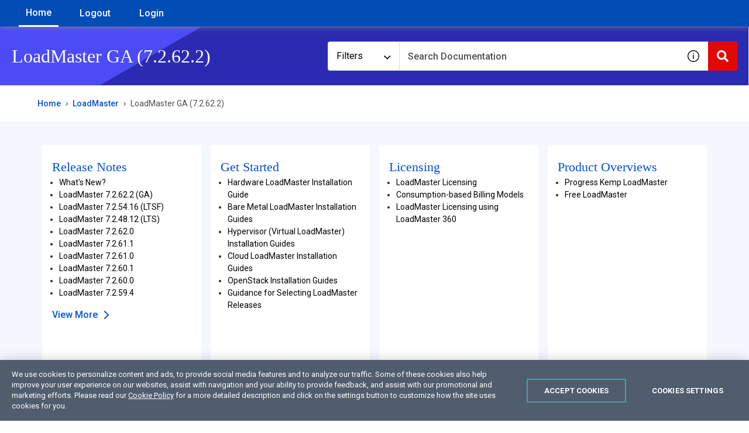

--- FILE ---
content_type: application/javascript
request_url: https://cdn.zoominsoftware.io/progress/public/category-page.65925328358a787ecf87.js
body_size: 22685
content:
(self.__LOADABLE_LOADED_CHUNKS__=self.__LOADABLE_LOADED_CHUNKS__||[]).push([["category-page"],{"../node_modules/lodash/_basePropertyOf.js":function(e){e.exports=function(e){return function(t){return null==e?void 0:e[t]}}},"../node_modules/lodash/_unescapeHtmlChar.js":function(e,t,l){var s=l("../node_modules/lodash/_basePropertyOf.js")({"&amp;":"&","&lt;":"<","&gt;":">","&quot;":'"',"&#39;":"'"});e.exports=s},"../node_modules/lodash/unescape.js":function(e,t,l){var s=l("../node_modules/lodash/toString.js"),o=l("../node_modules/lodash/_unescapeHtmlChar.js"),n=/&(?:amp|lt|gt|quot|#39);/g,r=RegExp(n.source);e.exports=function(e){return(e=s(e))&&r.test(e)?e.replace(n,o):e}},"./components/homePage/homeCategories/homeCategoriesHtml.scss":function(e,t){"use strict";t.Z={container:"container","container-fluid":"container-fluid","container-sm":"container-sm","container-md":"container-md","container-lg":"container-lg","container-xl":"container-xl",row:"row",zDocsHomeCategories:"zDocsHomeCategories",zDocsHomeCategoriesInner:"zDocsHomeCategoriesInner","no-gutters":"no-gutters",col:"col","col-1":"col-1","col-2":"col-2","col-3":"col-3","col-4":"col-4","col-5":"col-5","col-6":"col-6","col-7":"col-7","col-8":"col-8","col-9":"col-9","col-10":"col-10","col-11":"col-11","col-12":"col-12","col-auto":"col-auto","col-sm-1":"col-sm-1","col-sm-2":"col-sm-2","col-sm-3":"col-sm-3","col-sm-4":"col-sm-4","col-sm-5":"col-sm-5","col-sm-6":"col-sm-6","col-sm-7":"col-sm-7","col-sm-8":"col-sm-8","col-sm-9":"col-sm-9","col-sm-10":"col-sm-10","col-sm-11":"col-sm-11","col-sm-12":"col-sm-12","col-sm":"col-sm","col-sm-auto":"col-sm-auto","col-md-1":"col-md-1","col-md-2":"col-md-2","col-md-3":"col-md-3","col-md-4":"col-md-4",zDocsCategoryBox:"zDocsCategoryBox",grid:"grid","col-md-5":"col-md-5","col-md-6":"col-md-6","col-md-7":"col-md-7","col-md-8":"col-md-8","col-md-9":"col-md-9","col-md-10":"col-md-10","col-md-11":"col-md-11","col-md-12":"col-md-12","col-md":"col-md","col-md-auto":"col-md-auto","col-lg-1":"col-lg-1","col-lg-2":"col-lg-2","col-lg-3":"col-lg-3","col-lg-4":"col-lg-4","col-lg-5":"col-lg-5","col-lg-6":"col-lg-6","col-lg-7":"col-lg-7","col-lg-8":"col-lg-8","col-lg-9":"col-lg-9","col-lg-10":"col-lg-10","col-lg-11":"col-lg-11","col-lg-12":"col-lg-12","col-lg":"col-lg","col-lg-auto":"col-lg-auto","col-xl-1":"col-xl-1","col-xl-2":"col-xl-2","col-xl-3":"col-xl-3","col-xl-4":"col-xl-4","col-xl-5":"col-xl-5","col-xl-6":"col-xl-6","col-xl-7":"col-xl-7","col-xl-8":"col-xl-8","col-xl-9":"col-xl-9","col-xl-10":"col-xl-10","col-xl-11":"col-xl-11","col-xl-12":"col-xl-12","col-xl":"col-xl","col-xl-auto":"col-xl-auto","row-cols-1":"row-cols-1","row-cols-2":"row-cols-2","row-cols-3":"row-cols-3","row-cols-4":"row-cols-4","row-cols-5":"row-cols-5","row-cols-6":"row-cols-6","order-first":"order-first","order-last":"order-last","order-0":"order-0","order-1":"order-1","order-2":"order-2","order-3":"order-3","order-4":"order-4","order-5":"order-5","order-6":"order-6","order-7":"order-7","order-8":"order-8","order-9":"order-9","order-10":"order-10","order-11":"order-11","order-12":"order-12","offset-1":"offset-1","offset-2":"offset-2","offset-3":"offset-3","offset-4":"offset-4","offset-5":"offset-5","offset-6":"offset-6","offset-7":"offset-7","offset-8":"offset-8","offset-9":"offset-9","offset-10":"offset-10","offset-11":"offset-11","row-cols-sm-1":"row-cols-sm-1","row-cols-sm-2":"row-cols-sm-2","row-cols-sm-3":"row-cols-sm-3","row-cols-sm-4":"row-cols-sm-4","row-cols-sm-5":"row-cols-sm-5","row-cols-sm-6":"row-cols-sm-6","order-sm-first":"order-sm-first","order-sm-last":"order-sm-last","order-sm-0":"order-sm-0","order-sm-1":"order-sm-1","order-sm-2":"order-sm-2","order-sm-3":"order-sm-3","order-sm-4":"order-sm-4","order-sm-5":"order-sm-5","order-sm-6":"order-sm-6","order-sm-7":"order-sm-7","order-sm-8":"order-sm-8","order-sm-9":"order-sm-9","order-sm-10":"order-sm-10","order-sm-11":"order-sm-11","order-sm-12":"order-sm-12","offset-sm-0":"offset-sm-0","offset-sm-1":"offset-sm-1","offset-sm-2":"offset-sm-2","offset-sm-3":"offset-sm-3","offset-sm-4":"offset-sm-4","offset-sm-5":"offset-sm-5","offset-sm-6":"offset-sm-6","offset-sm-7":"offset-sm-7","offset-sm-8":"offset-sm-8","offset-sm-9":"offset-sm-9","offset-sm-10":"offset-sm-10","offset-sm-11":"offset-sm-11","row-cols-md-1":"row-cols-md-1","row-cols-md-2":"row-cols-md-2","row-cols-md-3":"row-cols-md-3","row-cols-md-4":"row-cols-md-4","row-cols-md-5":"row-cols-md-5","row-cols-md-6":"row-cols-md-6","order-md-first":"order-md-first","order-md-last":"order-md-last","order-md-0":"order-md-0","order-md-1":"order-md-1","order-md-2":"order-md-2","order-md-3":"order-md-3","order-md-4":"order-md-4","order-md-5":"order-md-5","order-md-6":"order-md-6","order-md-7":"order-md-7","order-md-8":"order-md-8","order-md-9":"order-md-9","order-md-10":"order-md-10","order-md-11":"order-md-11","order-md-12":"order-md-12","offset-md-0":"offset-md-0","offset-md-1":"offset-md-1","offset-md-2":"offset-md-2","offset-md-3":"offset-md-3","offset-md-4":"offset-md-4","offset-md-5":"offset-md-5","offset-md-6":"offset-md-6","offset-md-7":"offset-md-7","offset-md-8":"offset-md-8","offset-md-9":"offset-md-9","offset-md-10":"offset-md-10","offset-md-11":"offset-md-11","row-cols-lg-1":"row-cols-lg-1","row-cols-lg-2":"row-cols-lg-2","row-cols-lg-3":"row-cols-lg-3","row-cols-lg-4":"row-cols-lg-4","row-cols-lg-5":"row-cols-lg-5","row-cols-lg-6":"row-cols-lg-6","order-lg-first":"order-lg-first","order-lg-last":"order-lg-last","order-lg-0":"order-lg-0","order-lg-1":"order-lg-1","order-lg-2":"order-lg-2","order-lg-3":"order-lg-3","order-lg-4":"order-lg-4","order-lg-5":"order-lg-5","order-lg-6":"order-lg-6","order-lg-7":"order-lg-7","order-lg-8":"order-lg-8","order-lg-9":"order-lg-9","order-lg-10":"order-lg-10","order-lg-11":"order-lg-11","order-lg-12":"order-lg-12","offset-lg-0":"offset-lg-0","offset-lg-1":"offset-lg-1","offset-lg-2":"offset-lg-2","offset-lg-3":"offset-lg-3","offset-lg-4":"offset-lg-4","offset-lg-5":"offset-lg-5","offset-lg-6":"offset-lg-6","offset-lg-7":"offset-lg-7","offset-lg-8":"offset-lg-8","offset-lg-9":"offset-lg-9","offset-lg-10":"offset-lg-10","offset-lg-11":"offset-lg-11","row-cols-xl-1":"row-cols-xl-1","row-cols-xl-2":"row-cols-xl-2","row-cols-xl-3":"row-cols-xl-3","row-cols-xl-4":"row-cols-xl-4","row-cols-xl-5":"row-cols-xl-5","row-cols-xl-6":"row-cols-xl-6","order-xl-first":"order-xl-first","order-xl-last":"order-xl-last","order-xl-0":"order-xl-0","order-xl-1":"order-xl-1","order-xl-2":"order-xl-2","order-xl-3":"order-xl-3","order-xl-4":"order-xl-4","order-xl-5":"order-xl-5","order-xl-6":"order-xl-6","order-xl-7":"order-xl-7","order-xl-8":"order-xl-8","order-xl-9":"order-xl-9","order-xl-10":"order-xl-10","order-xl-11":"order-xl-11","order-xl-12":"order-xl-12","offset-xl-0":"offset-xl-0","offset-xl-1":"offset-xl-1","offset-xl-2":"offset-xl-2","offset-xl-3":"offset-xl-3","offset-xl-4":"offset-xl-4","offset-xl-5":"offset-xl-5","offset-xl-6":"offset-xl-6","offset-xl-7":"offset-xl-7","offset-xl-8":"offset-xl-8","offset-xl-9":"offset-xl-9","offset-xl-10":"offset-xl-10","offset-xl-11":"offset-xl-11",zDocsHomeCategoriesHeader:"zDocsHomeCategoriesHeader",gridWrapper:"gridWrapper",zDocsCategoryBoxInner:"zDocsCategoryBoxInner",zDocsCategoryContent:"zDocsCategoryContent",title:"title",desc:"desc",zDocsCategoryIcon:"zDocsCategoryIcon",AITile:"AITile",zDocsCategoryDescription:"zDocsCategoryDescription",showMore:"showMore",zDocsCategoryLinkNonClickable:"zDocsCategoryLinkNonClickable",showMoreBtn:"showMoreBtn","solution-heading":"solution-heading",zDocsHomeCategoriesSubHeader:"zDocsHomeCategoriesSubHeader"}},"./components/topicPage/topicPage.scss":function(e,t){"use strict";t.Z={SCROLL_OFFSET_TOP:"-106px",SCROLL_OFFSET_TOP_MOBILE:"-134px",STICKY_TITLE_HEIGHT:"100px",READ_PROGRESS_HEIGHT:"6px",MOBILE_HEADER_HEIGHT:"60px",container:"container","container-fluid":"container-fluid","container-sm":"container-sm","container-md":"container-md","container-lg":"container-lg","container-xl":"container-xl",row:"row","no-gutters":"no-gutters",col:"col","col-1":"col-1","col-2":"col-2","col-3":"col-3","col-4":"col-4","col-5":"col-5","col-6":"col-6","col-7":"col-7","col-8":"col-8","col-9":"col-9","col-10":"col-10","col-11":"col-11","col-12":"col-12","col-auto":"col-auto","col-sm-1":"col-sm-1","col-sm-2":"col-sm-2","col-sm-3":"col-sm-3","col-sm-4":"col-sm-4","col-sm-5":"col-sm-5","col-sm-6":"col-sm-6","col-sm-7":"col-sm-7","col-sm-8":"col-sm-8","col-sm-9":"col-sm-9","col-sm-10":"col-sm-10","col-sm-11":"col-sm-11","col-sm-12":"col-sm-12","col-sm":"col-sm","col-sm-auto":"col-sm-auto","col-md-1":"col-md-1","col-md-2":"col-md-2","col-md-3":"col-md-3","col-md-4":"col-md-4","col-md-5":"col-md-5","col-md-6":"col-md-6","col-md-7":"col-md-7","col-md-8":"col-md-8","col-md-9":"col-md-9","col-md-10":"col-md-10","col-md-11":"col-md-11","col-md-12":"col-md-12","col-md":"col-md","col-md-auto":"col-md-auto","col-lg-1":"col-lg-1","col-lg-2":"col-lg-2","col-lg-3":"col-lg-3","col-lg-4":"col-lg-4","col-lg-5":"col-lg-5","col-lg-6":"col-lg-6","col-lg-7":"col-lg-7","col-lg-8":"col-lg-8","col-lg-9":"col-lg-9","col-lg-10":"col-lg-10","col-lg-11":"col-lg-11","col-lg-12":"col-lg-12","col-lg":"col-lg","col-lg-auto":"col-lg-auto","col-xl-1":"col-xl-1","col-xl-2":"col-xl-2","col-xl-3":"col-xl-3","col-xl-4":"col-xl-4","col-xl-5":"col-xl-5","col-xl-6":"col-xl-6","col-xl-7":"col-xl-7","col-xl-8":"col-xl-8","col-xl-9":"col-xl-9","col-xl-10":"col-xl-10","col-xl-11":"col-xl-11","col-xl-12":"col-xl-12","col-xl":"col-xl","col-xl-auto":"col-xl-auto","row-cols-1":"row-cols-1","row-cols-2":"row-cols-2","row-cols-3":"row-cols-3","row-cols-4":"row-cols-4","row-cols-5":"row-cols-5","row-cols-6":"row-cols-6","order-first":"order-first","order-last":"order-last","order-0":"order-0","order-1":"order-1","order-2":"order-2","order-3":"order-3","order-4":"order-4","order-5":"order-5","order-6":"order-6","order-7":"order-7","order-8":"order-8","order-9":"order-9","order-10":"order-10","order-11":"order-11","order-12":"order-12","offset-1":"offset-1","offset-2":"offset-2","offset-3":"offset-3","offset-4":"offset-4","offset-5":"offset-5","offset-6":"offset-6","offset-7":"offset-7","offset-8":"offset-8","offset-9":"offset-9","offset-10":"offset-10","offset-11":"offset-11","row-cols-sm-1":"row-cols-sm-1","row-cols-sm-2":"row-cols-sm-2","row-cols-sm-3":"row-cols-sm-3","row-cols-sm-4":"row-cols-sm-4","row-cols-sm-5":"row-cols-sm-5","row-cols-sm-6":"row-cols-sm-6","order-sm-first":"order-sm-first","order-sm-last":"order-sm-last","order-sm-0":"order-sm-0","order-sm-1":"order-sm-1","order-sm-2":"order-sm-2","order-sm-3":"order-sm-3","order-sm-4":"order-sm-4","order-sm-5":"order-sm-5","order-sm-6":"order-sm-6","order-sm-7":"order-sm-7","order-sm-8":"order-sm-8","order-sm-9":"order-sm-9","order-sm-10":"order-sm-10","order-sm-11":"order-sm-11","order-sm-12":"order-sm-12","offset-sm-0":"offset-sm-0","offset-sm-1":"offset-sm-1","offset-sm-2":"offset-sm-2","offset-sm-3":"offset-sm-3","offset-sm-4":"offset-sm-4","offset-sm-5":"offset-sm-5","offset-sm-6":"offset-sm-6","offset-sm-7":"offset-sm-7","offset-sm-8":"offset-sm-8","offset-sm-9":"offset-sm-9","offset-sm-10":"offset-sm-10","offset-sm-11":"offset-sm-11","row-cols-md-1":"row-cols-md-1","row-cols-md-2":"row-cols-md-2","row-cols-md-3":"row-cols-md-3","row-cols-md-4":"row-cols-md-4","row-cols-md-5":"row-cols-md-5","row-cols-md-6":"row-cols-md-6","order-md-first":"order-md-first","order-md-last":"order-md-last","order-md-0":"order-md-0","order-md-1":"order-md-1","order-md-2":"order-md-2","order-md-3":"order-md-3","order-md-4":"order-md-4","order-md-5":"order-md-5","order-md-6":"order-md-6","order-md-7":"order-md-7","order-md-8":"order-md-8","order-md-9":"order-md-9","order-md-10":"order-md-10","order-md-11":"order-md-11","order-md-12":"order-md-12","offset-md-0":"offset-md-0","offset-md-1":"offset-md-1","offset-md-2":"offset-md-2","offset-md-3":"offset-md-3","offset-md-4":"offset-md-4","offset-md-5":"offset-md-5","offset-md-6":"offset-md-6","offset-md-7":"offset-md-7","offset-md-8":"offset-md-8","offset-md-9":"offset-md-9","offset-md-10":"offset-md-10","offset-md-11":"offset-md-11","row-cols-lg-1":"row-cols-lg-1","row-cols-lg-2":"row-cols-lg-2","row-cols-lg-3":"row-cols-lg-3","row-cols-lg-4":"row-cols-lg-4","row-cols-lg-5":"row-cols-lg-5","row-cols-lg-6":"row-cols-lg-6","order-lg-first":"order-lg-first","order-lg-last":"order-lg-last","order-lg-0":"order-lg-0","order-lg-1":"order-lg-1","order-lg-2":"order-lg-2","order-lg-3":"order-lg-3","order-lg-4":"order-lg-4","order-lg-5":"order-lg-5","order-lg-6":"order-lg-6","order-lg-7":"order-lg-7","order-lg-8":"order-lg-8","order-lg-9":"order-lg-9","order-lg-10":"order-lg-10","order-lg-11":"order-lg-11","order-lg-12":"order-lg-12","offset-lg-0":"offset-lg-0","offset-lg-1":"offset-lg-1","offset-lg-2":"offset-lg-2","offset-lg-3":"offset-lg-3","offset-lg-4":"offset-lg-4","offset-lg-5":"offset-lg-5","offset-lg-6":"offset-lg-6","offset-lg-7":"offset-lg-7","offset-lg-8":"offset-lg-8","offset-lg-9":"offset-lg-9","offset-lg-10":"offset-lg-10","offset-lg-11":"offset-lg-11","row-cols-xl-1":"row-cols-xl-1","row-cols-xl-2":"row-cols-xl-2","row-cols-xl-3":"row-cols-xl-3","row-cols-xl-4":"row-cols-xl-4","row-cols-xl-5":"row-cols-xl-5","row-cols-xl-6":"row-cols-xl-6","order-xl-first":"order-xl-first","order-xl-last":"order-xl-last","order-xl-0":"order-xl-0","order-xl-1":"order-xl-1","order-xl-2":"order-xl-2","order-xl-3":"order-xl-3","order-xl-4":"order-xl-4","order-xl-5":"order-xl-5","order-xl-6":"order-xl-6","order-xl-7":"order-xl-7","order-xl-8":"order-xl-8","order-xl-9":"order-xl-9","order-xl-10":"order-xl-10","order-xl-11":"order-xl-11","order-xl-12":"order-xl-12","offset-xl-0":"offset-xl-0","offset-xl-1":"offset-xl-1","offset-xl-2":"offset-xl-2","offset-xl-3":"offset-xl-3","offset-xl-4":"offset-xl-4","offset-xl-5":"offset-xl-5","offset-xl-6":"offset-xl-6","offset-xl-7":"offset-xl-7","offset-xl-8":"offset-xl-8","offset-xl-9":"offset-xl-9","offset-xl-10":"offset-xl-10","offset-xl-11":"offset-xl-11","d-none":"d-none",zDocsBreadcrumbs:"zDocsBreadcrumbs",zDocsBreadcrumbsItem:"zDocsBreadcrumbsItem",zDocsBreadcrumbsSeparator:"zDocsBreadcrumbsSeparator",zDocsBreadcrumbsLastItem:"zDocsBreadcrumbsLastItem","d-inline":"d-inline","d-inline-block":"d-inline-block","d-block":"d-block","d-table":"d-table","d-table-row":"d-table-row","d-table-cell":"d-table-cell","d-flex":"d-flex",zDocsTopicPageTopicContainer:"zDocsTopicPageTopicContainer",zDocsTopicPageBreadcrumbsContainer:"zDocsTopicPageBreadcrumbsContainer",zDocsTopicPageTocExpandMobile:"zDocsTopicPageTocExpandMobile",zDocsMyDocsTopicContainer:"zDocsMyDocsTopicContainer","d-inline-flex":"d-inline-flex","d-sm-none":"d-sm-none","d-sm-inline":"d-sm-inline","d-sm-inline-block":"d-sm-inline-block","d-sm-block":"d-sm-block","d-sm-table":"d-sm-table","d-sm-table-row":"d-sm-table-row","d-sm-table-cell":"d-sm-table-cell","d-sm-flex":"d-sm-flex","d-sm-inline-flex":"d-sm-inline-flex","d-md-none":"d-md-none","d-md-inline":"d-md-inline","d-md-inline-block":"d-md-inline-block","d-md-block":"d-md-block","d-md-table":"d-md-table","d-md-table-row":"d-md-table-row","d-md-table-cell":"d-md-table-cell","d-md-flex":"d-md-flex","d-md-inline-flex":"d-md-inline-flex","d-lg-none":"d-lg-none","d-lg-inline":"d-lg-inline","d-lg-inline-block":"d-lg-inline-block","d-lg-block":"d-lg-block","d-lg-table":"d-lg-table","d-lg-table-row":"d-lg-table-row","d-lg-table-cell":"d-lg-table-cell","d-lg-flex":"d-lg-flex","d-lg-inline-flex":"d-lg-inline-flex","d-xl-none":"d-xl-none","d-xl-inline":"d-xl-inline","d-xl-inline-block":"d-xl-inline-block","d-xl-block":"d-xl-block","d-xl-table":"d-xl-table","d-xl-table-row":"d-xl-table-row","d-xl-table-cell":"d-xl-table-cell","d-xl-flex":"d-xl-flex","d-xl-inline-flex":"d-xl-inline-flex","d-print-none":"d-print-none","d-print-inline":"d-print-inline","d-print-inline-block":"d-print-inline-block","d-print-block":"d-print-block","d-print-table":"d-print-table","d-print-table-row":"d-print-table-row","d-print-table-cell":"d-print-table-cell","d-print-flex":"d-print-flex","d-print-inline-flex":"d-print-inline-flex","flex-row":"flex-row","flex-column":"flex-column","flex-row-reverse":"flex-row-reverse","flex-column-reverse":"flex-column-reverse","flex-wrap":"flex-wrap","flex-nowrap":"flex-nowrap","flex-wrap-reverse":"flex-wrap-reverse","flex-fill":"flex-fill","flex-grow-0":"flex-grow-0","flex-grow-1":"flex-grow-1","flex-shrink-0":"flex-shrink-0","flex-shrink-1":"flex-shrink-1","justify-content-start":"justify-content-start","justify-content-end":"justify-content-end","justify-content-center":"justify-content-center","justify-content-between":"justify-content-between","justify-content-around":"justify-content-around","align-items-start":"align-items-start","align-items-end":"align-items-end","align-items-center":"align-items-center","align-items-baseline":"align-items-baseline","align-items-stretch":"align-items-stretch","align-content-start":"align-content-start","align-content-end":"align-content-end","align-content-center":"align-content-center","align-content-between":"align-content-between","align-content-around":"align-content-around","align-content-stretch":"align-content-stretch","align-self-auto":"align-self-auto","align-self-start":"align-self-start","align-self-end":"align-self-end","align-self-center":"align-self-center","align-self-baseline":"align-self-baseline","align-self-stretch":"align-self-stretch","flex-sm-row":"flex-sm-row","flex-sm-column":"flex-sm-column","flex-sm-row-reverse":"flex-sm-row-reverse","flex-sm-column-reverse":"flex-sm-column-reverse","flex-sm-wrap":"flex-sm-wrap","flex-sm-nowrap":"flex-sm-nowrap","flex-sm-wrap-reverse":"flex-sm-wrap-reverse","flex-sm-fill":"flex-sm-fill","flex-sm-grow-0":"flex-sm-grow-0","flex-sm-grow-1":"flex-sm-grow-1","flex-sm-shrink-0":"flex-sm-shrink-0","flex-sm-shrink-1":"flex-sm-shrink-1","justify-content-sm-start":"justify-content-sm-start","justify-content-sm-end":"justify-content-sm-end","justify-content-sm-center":"justify-content-sm-center","justify-content-sm-between":"justify-content-sm-between","justify-content-sm-around":"justify-content-sm-around","align-items-sm-start":"align-items-sm-start","align-items-sm-end":"align-items-sm-end","align-items-sm-center":"align-items-sm-center","align-items-sm-baseline":"align-items-sm-baseline","align-items-sm-stretch":"align-items-sm-stretch","align-content-sm-start":"align-content-sm-start","align-content-sm-end":"align-content-sm-end","align-content-sm-center":"align-content-sm-center","align-content-sm-between":"align-content-sm-between","align-content-sm-around":"align-content-sm-around","align-content-sm-stretch":"align-content-sm-stretch","align-self-sm-auto":"align-self-sm-auto","align-self-sm-start":"align-self-sm-start","align-self-sm-end":"align-self-sm-end","align-self-sm-center":"align-self-sm-center","align-self-sm-baseline":"align-self-sm-baseline","align-self-sm-stretch":"align-self-sm-stretch","flex-md-row":"flex-md-row","flex-md-column":"flex-md-column","flex-md-row-reverse":"flex-md-row-reverse","flex-md-column-reverse":"flex-md-column-reverse","flex-md-wrap":"flex-md-wrap","flex-md-nowrap":"flex-md-nowrap","flex-md-wrap-reverse":"flex-md-wrap-reverse","flex-md-fill":"flex-md-fill","flex-md-grow-0":"flex-md-grow-0","flex-md-grow-1":"flex-md-grow-1","flex-md-shrink-0":"flex-md-shrink-0","flex-md-shrink-1":"flex-md-shrink-1","justify-content-md-start":"justify-content-md-start","justify-content-md-end":"justify-content-md-end","justify-content-md-center":"justify-content-md-center","justify-content-md-between":"justify-content-md-between","justify-content-md-around":"justify-content-md-around","align-items-md-start":"align-items-md-start","align-items-md-end":"align-items-md-end","align-items-md-center":"align-items-md-center","align-items-md-baseline":"align-items-md-baseline","align-items-md-stretch":"align-items-md-stretch","align-content-md-start":"align-content-md-start","align-content-md-end":"align-content-md-end","align-content-md-center":"align-content-md-center","align-content-md-between":"align-content-md-between","align-content-md-around":"align-content-md-around","align-content-md-stretch":"align-content-md-stretch","align-self-md-auto":"align-self-md-auto","align-self-md-start":"align-self-md-start","align-self-md-end":"align-self-md-end","align-self-md-center":"align-self-md-center","align-self-md-baseline":"align-self-md-baseline","align-self-md-stretch":"align-self-md-stretch","flex-lg-row":"flex-lg-row","flex-lg-column":"flex-lg-column","flex-lg-row-reverse":"flex-lg-row-reverse","flex-lg-column-reverse":"flex-lg-column-reverse","flex-lg-wrap":"flex-lg-wrap","flex-lg-nowrap":"flex-lg-nowrap","flex-lg-wrap-reverse":"flex-lg-wrap-reverse","flex-lg-fill":"flex-lg-fill","flex-lg-grow-0":"flex-lg-grow-0","flex-lg-grow-1":"flex-lg-grow-1","flex-lg-shrink-0":"flex-lg-shrink-0","flex-lg-shrink-1":"flex-lg-shrink-1","justify-content-lg-start":"justify-content-lg-start","justify-content-lg-end":"justify-content-lg-end","justify-content-lg-center":"justify-content-lg-center","justify-content-lg-between":"justify-content-lg-between","justify-content-lg-around":"justify-content-lg-around","align-items-lg-start":"align-items-lg-start","align-items-lg-end":"align-items-lg-end","align-items-lg-center":"align-items-lg-center","align-items-lg-baseline":"align-items-lg-baseline","align-items-lg-stretch":"align-items-lg-stretch","align-content-lg-start":"align-content-lg-start","align-content-lg-end":"align-content-lg-end","align-content-lg-center":"align-content-lg-center","align-content-lg-between":"align-content-lg-between","align-content-lg-around":"align-content-lg-around","align-content-lg-stretch":"align-content-lg-stretch","align-self-lg-auto":"align-self-lg-auto","align-self-lg-start":"align-self-lg-start","align-self-lg-end":"align-self-lg-end","align-self-lg-center":"align-self-lg-center","align-self-lg-baseline":"align-self-lg-baseline","align-self-lg-stretch":"align-self-lg-stretch","flex-xl-row":"flex-xl-row","flex-xl-column":"flex-xl-column","flex-xl-row-reverse":"flex-xl-row-reverse","flex-xl-column-reverse":"flex-xl-column-reverse","flex-xl-wrap":"flex-xl-wrap","flex-xl-nowrap":"flex-xl-nowrap","flex-xl-wrap-reverse":"flex-xl-wrap-reverse","flex-xl-fill":"flex-xl-fill","flex-xl-grow-0":"flex-xl-grow-0","flex-xl-grow-1":"flex-xl-grow-1","flex-xl-shrink-0":"flex-xl-shrink-0","flex-xl-shrink-1":"flex-xl-shrink-1","justify-content-xl-start":"justify-content-xl-start","justify-content-xl-end":"justify-content-xl-end","justify-content-xl-center":"justify-content-xl-center","justify-content-xl-between":"justify-content-xl-between","justify-content-xl-around":"justify-content-xl-around","align-items-xl-start":"align-items-xl-start","align-items-xl-end":"align-items-xl-end","align-items-xl-center":"align-items-xl-center","align-items-xl-baseline":"align-items-xl-baseline","align-items-xl-stretch":"align-items-xl-stretch","align-content-xl-start":"align-content-xl-start","align-content-xl-end":"align-content-xl-end","align-content-xl-center":"align-content-xl-center","align-content-xl-between":"align-content-xl-between","align-content-xl-around":"align-content-xl-around","align-content-xl-stretch":"align-content-xl-stretch","align-self-xl-auto":"align-self-xl-auto","align-self-xl-start":"align-self-xl-start","align-self-xl-end":"align-self-xl-end","align-self-xl-center":"align-self-xl-center","align-self-xl-baseline":"align-self-xl-baseline","align-self-xl-stretch":"align-self-xl-stretch","m-0":"m-0","mt-0":"mt-0","my-0":"my-0","mr-0":"mr-0","mx-0":"mx-0","mb-0":"mb-0","ml-0":"ml-0","m-1":"m-1","mt-1":"mt-1","my-1":"my-1","mr-1":"mr-1","mx-1":"mx-1","mb-1":"mb-1","ml-1":"ml-1","m-2":"m-2","mt-2":"mt-2","my-2":"my-2","mr-2":"mr-2","mx-2":"mx-2","mb-2":"mb-2","ml-2":"ml-2","m-3":"m-3","mt-3":"mt-3","my-3":"my-3","mr-3":"mr-3","mx-3":"mx-3","mb-3":"mb-3","ml-3":"ml-3","m-4":"m-4","mt-4":"mt-4","my-4":"my-4","mr-4":"mr-4","mx-4":"mx-4","mb-4":"mb-4","ml-4":"ml-4","m-5":"m-5","mt-5":"mt-5","my-5":"my-5","mr-5":"mr-5","mx-5":"mx-5","mb-5":"mb-5","ml-5":"ml-5","p-0":"p-0","pt-0":"pt-0","py-0":"py-0","pr-0":"pr-0","px-0":"px-0","pb-0":"pb-0","pl-0":"pl-0","p-1":"p-1","pt-1":"pt-1","py-1":"py-1","pr-1":"pr-1","px-1":"px-1","pb-1":"pb-1","pl-1":"pl-1","p-2":"p-2","pt-2":"pt-2","py-2":"py-2","pr-2":"pr-2","px-2":"px-2","pb-2":"pb-2","pl-2":"pl-2","p-3":"p-3","pt-3":"pt-3","py-3":"py-3","pr-3":"pr-3","px-3":"px-3","pb-3":"pb-3","pl-3":"pl-3","p-4":"p-4","pt-4":"pt-4","py-4":"py-4","pr-4":"pr-4","px-4":"px-4","pb-4":"pb-4","pl-4":"pl-4","p-5":"p-5","pt-5":"pt-5","py-5":"py-5","pr-5":"pr-5","px-5":"px-5","pb-5":"pb-5","pl-5":"pl-5","m-n1":"m-n1","mt-n1":"mt-n1","my-n1":"my-n1","mr-n1":"mr-n1","mx-n1":"mx-n1","mb-n1":"mb-n1","ml-n1":"ml-n1","m-n2":"m-n2","mt-n2":"mt-n2","my-n2":"my-n2","mr-n2":"mr-n2","mx-n2":"mx-n2","mb-n2":"mb-n2","ml-n2":"ml-n2","m-n3":"m-n3","mt-n3":"mt-n3","my-n3":"my-n3","mr-n3":"mr-n3","mx-n3":"mx-n3","mb-n3":"mb-n3","ml-n3":"ml-n3","m-n4":"m-n4","mt-n4":"mt-n4","my-n4":"my-n4","mr-n4":"mr-n4","mx-n4":"mx-n4","mb-n4":"mb-n4","ml-n4":"ml-n4","m-n5":"m-n5","mt-n5":"mt-n5","my-n5":"my-n5","mr-n5":"mr-n5","mx-n5":"mx-n5","mb-n5":"mb-n5","ml-n5":"ml-n5","m-auto":"m-auto","mt-auto":"mt-auto","my-auto":"my-auto","mr-auto":"mr-auto","mx-auto":"mx-auto","mb-auto":"mb-auto","ml-auto":"ml-auto","m-sm-0":"m-sm-0","mt-sm-0":"mt-sm-0","my-sm-0":"my-sm-0","mr-sm-0":"mr-sm-0","mx-sm-0":"mx-sm-0","mb-sm-0":"mb-sm-0","ml-sm-0":"ml-sm-0","m-sm-1":"m-sm-1","mt-sm-1":"mt-sm-1","my-sm-1":"my-sm-1","mr-sm-1":"mr-sm-1","mx-sm-1":"mx-sm-1","mb-sm-1":"mb-sm-1","ml-sm-1":"ml-sm-1","m-sm-2":"m-sm-2","mt-sm-2":"mt-sm-2","my-sm-2":"my-sm-2","mr-sm-2":"mr-sm-2","mx-sm-2":"mx-sm-2","mb-sm-2":"mb-sm-2","ml-sm-2":"ml-sm-2","m-sm-3":"m-sm-3","mt-sm-3":"mt-sm-3","my-sm-3":"my-sm-3","mr-sm-3":"mr-sm-3","mx-sm-3":"mx-sm-3","mb-sm-3":"mb-sm-3","ml-sm-3":"ml-sm-3","m-sm-4":"m-sm-4","mt-sm-4":"mt-sm-4","my-sm-4":"my-sm-4","mr-sm-4":"mr-sm-4","mx-sm-4":"mx-sm-4","mb-sm-4":"mb-sm-4","ml-sm-4":"ml-sm-4","m-sm-5":"m-sm-5","mt-sm-5":"mt-sm-5","my-sm-5":"my-sm-5","mr-sm-5":"mr-sm-5","mx-sm-5":"mx-sm-5","mb-sm-5":"mb-sm-5","ml-sm-5":"ml-sm-5","p-sm-0":"p-sm-0","pt-sm-0":"pt-sm-0","py-sm-0":"py-sm-0","pr-sm-0":"pr-sm-0","px-sm-0":"px-sm-0","pb-sm-0":"pb-sm-0","pl-sm-0":"pl-sm-0","p-sm-1":"p-sm-1","pt-sm-1":"pt-sm-1","py-sm-1":"py-sm-1","pr-sm-1":"pr-sm-1","px-sm-1":"px-sm-1","pb-sm-1":"pb-sm-1","pl-sm-1":"pl-sm-1","p-sm-2":"p-sm-2","pt-sm-2":"pt-sm-2","py-sm-2":"py-sm-2","pr-sm-2":"pr-sm-2","px-sm-2":"px-sm-2","pb-sm-2":"pb-sm-2","pl-sm-2":"pl-sm-2","p-sm-3":"p-sm-3","pt-sm-3":"pt-sm-3","py-sm-3":"py-sm-3","pr-sm-3":"pr-sm-3","px-sm-3":"px-sm-3","pb-sm-3":"pb-sm-3","pl-sm-3":"pl-sm-3","p-sm-4":"p-sm-4","pt-sm-4":"pt-sm-4","py-sm-4":"py-sm-4","pr-sm-4":"pr-sm-4","px-sm-4":"px-sm-4","pb-sm-4":"pb-sm-4","pl-sm-4":"pl-sm-4","p-sm-5":"p-sm-5","pt-sm-5":"pt-sm-5","py-sm-5":"py-sm-5","pr-sm-5":"pr-sm-5","px-sm-5":"px-sm-5","pb-sm-5":"pb-sm-5","pl-sm-5":"pl-sm-5","m-sm-n1":"m-sm-n1","mt-sm-n1":"mt-sm-n1","my-sm-n1":"my-sm-n1","mr-sm-n1":"mr-sm-n1","mx-sm-n1":"mx-sm-n1","mb-sm-n1":"mb-sm-n1","ml-sm-n1":"ml-sm-n1","m-sm-n2":"m-sm-n2","mt-sm-n2":"mt-sm-n2","my-sm-n2":"my-sm-n2","mr-sm-n2":"mr-sm-n2","mx-sm-n2":"mx-sm-n2","mb-sm-n2":"mb-sm-n2","ml-sm-n2":"ml-sm-n2","m-sm-n3":"m-sm-n3","mt-sm-n3":"mt-sm-n3","my-sm-n3":"my-sm-n3","mr-sm-n3":"mr-sm-n3","mx-sm-n3":"mx-sm-n3","mb-sm-n3":"mb-sm-n3","ml-sm-n3":"ml-sm-n3","m-sm-n4":"m-sm-n4","mt-sm-n4":"mt-sm-n4","my-sm-n4":"my-sm-n4","mr-sm-n4":"mr-sm-n4","mx-sm-n4":"mx-sm-n4","mb-sm-n4":"mb-sm-n4","ml-sm-n4":"ml-sm-n4","m-sm-n5":"m-sm-n5","mt-sm-n5":"mt-sm-n5","my-sm-n5":"my-sm-n5","mr-sm-n5":"mr-sm-n5","mx-sm-n5":"mx-sm-n5","mb-sm-n5":"mb-sm-n5","ml-sm-n5":"ml-sm-n5","m-sm-auto":"m-sm-auto","mt-sm-auto":"mt-sm-auto","my-sm-auto":"my-sm-auto","mr-sm-auto":"mr-sm-auto","mx-sm-auto":"mx-sm-auto","mb-sm-auto":"mb-sm-auto","ml-sm-auto":"ml-sm-auto","m-md-0":"m-md-0","mt-md-0":"mt-md-0","my-md-0":"my-md-0","mr-md-0":"mr-md-0","mx-md-0":"mx-md-0","mb-md-0":"mb-md-0","ml-md-0":"ml-md-0","m-md-1":"m-md-1","mt-md-1":"mt-md-1","my-md-1":"my-md-1","mr-md-1":"mr-md-1","mx-md-1":"mx-md-1","mb-md-1":"mb-md-1","ml-md-1":"ml-md-1","m-md-2":"m-md-2","mt-md-2":"mt-md-2","my-md-2":"my-md-2","mr-md-2":"mr-md-2","mx-md-2":"mx-md-2","mb-md-2":"mb-md-2","ml-md-2":"ml-md-2","m-md-3":"m-md-3","mt-md-3":"mt-md-3","my-md-3":"my-md-3","mr-md-3":"mr-md-3","mx-md-3":"mx-md-3","mb-md-3":"mb-md-3","ml-md-3":"ml-md-3","m-md-4":"m-md-4","mt-md-4":"mt-md-4","my-md-4":"my-md-4","mr-md-4":"mr-md-4","mx-md-4":"mx-md-4","mb-md-4":"mb-md-4","ml-md-4":"ml-md-4","m-md-5":"m-md-5","mt-md-5":"mt-md-5","my-md-5":"my-md-5","mr-md-5":"mr-md-5","mx-md-5":"mx-md-5","mb-md-5":"mb-md-5","ml-md-5":"ml-md-5","p-md-0":"p-md-0","pt-md-0":"pt-md-0","py-md-0":"py-md-0","pr-md-0":"pr-md-0","px-md-0":"px-md-0","pb-md-0":"pb-md-0","pl-md-0":"pl-md-0","p-md-1":"p-md-1","pt-md-1":"pt-md-1","py-md-1":"py-md-1","pr-md-1":"pr-md-1","px-md-1":"px-md-1","pb-md-1":"pb-md-1","pl-md-1":"pl-md-1","p-md-2":"p-md-2","pt-md-2":"pt-md-2","py-md-2":"py-md-2","pr-md-2":"pr-md-2","px-md-2":"px-md-2","pb-md-2":"pb-md-2","pl-md-2":"pl-md-2","p-md-3":"p-md-3","pt-md-3":"pt-md-3","py-md-3":"py-md-3","pr-md-3":"pr-md-3","px-md-3":"px-md-3","pb-md-3":"pb-md-3","pl-md-3":"pl-md-3","p-md-4":"p-md-4","pt-md-4":"pt-md-4","py-md-4":"py-md-4","pr-md-4":"pr-md-4","px-md-4":"px-md-4","pb-md-4":"pb-md-4","pl-md-4":"pl-md-4","p-md-5":"p-md-5","pt-md-5":"pt-md-5","py-md-5":"py-md-5","pr-md-5":"pr-md-5","px-md-5":"px-md-5","pb-md-5":"pb-md-5","pl-md-5":"pl-md-5","m-md-n1":"m-md-n1","mt-md-n1":"mt-md-n1","my-md-n1":"my-md-n1","mr-md-n1":"mr-md-n1","mx-md-n1":"mx-md-n1","mb-md-n1":"mb-md-n1","ml-md-n1":"ml-md-n1","m-md-n2":"m-md-n2","mt-md-n2":"mt-md-n2","my-md-n2":"my-md-n2","mr-md-n2":"mr-md-n2","mx-md-n2":"mx-md-n2","mb-md-n2":"mb-md-n2","ml-md-n2":"ml-md-n2","m-md-n3":"m-md-n3","mt-md-n3":"mt-md-n3","my-md-n3":"my-md-n3","mr-md-n3":"mr-md-n3","mx-md-n3":"mx-md-n3","mb-md-n3":"mb-md-n3","ml-md-n3":"ml-md-n3","m-md-n4":"m-md-n4","mt-md-n4":"mt-md-n4","my-md-n4":"my-md-n4","mr-md-n4":"mr-md-n4","mx-md-n4":"mx-md-n4","mb-md-n4":"mb-md-n4","ml-md-n4":"ml-md-n4","m-md-n5":"m-md-n5","mt-md-n5":"mt-md-n5","my-md-n5":"my-md-n5","mr-md-n5":"mr-md-n5","mx-md-n5":"mx-md-n5","mb-md-n5":"mb-md-n5","ml-md-n5":"ml-md-n5","m-md-auto":"m-md-auto","mt-md-auto":"mt-md-auto","my-md-auto":"my-md-auto","mr-md-auto":"mr-md-auto","mx-md-auto":"mx-md-auto","mb-md-auto":"mb-md-auto","ml-md-auto":"ml-md-auto","m-lg-0":"m-lg-0","mt-lg-0":"mt-lg-0","my-lg-0":"my-lg-0","mr-lg-0":"mr-lg-0","mx-lg-0":"mx-lg-0","mb-lg-0":"mb-lg-0","ml-lg-0":"ml-lg-0","m-lg-1":"m-lg-1","mt-lg-1":"mt-lg-1","my-lg-1":"my-lg-1","mr-lg-1":"mr-lg-1","mx-lg-1":"mx-lg-1","mb-lg-1":"mb-lg-1","ml-lg-1":"ml-lg-1","m-lg-2":"m-lg-2","mt-lg-2":"mt-lg-2","my-lg-2":"my-lg-2","mr-lg-2":"mr-lg-2","mx-lg-2":"mx-lg-2","mb-lg-2":"mb-lg-2","ml-lg-2":"ml-lg-2","m-lg-3":"m-lg-3","mt-lg-3":"mt-lg-3","my-lg-3":"my-lg-3","mr-lg-3":"mr-lg-3","mx-lg-3":"mx-lg-3","mb-lg-3":"mb-lg-3","ml-lg-3":"ml-lg-3","m-lg-4":"m-lg-4","mt-lg-4":"mt-lg-4","my-lg-4":"my-lg-4","mr-lg-4":"mr-lg-4","mx-lg-4":"mx-lg-4","mb-lg-4":"mb-lg-4","ml-lg-4":"ml-lg-4","m-lg-5":"m-lg-5","mt-lg-5":"mt-lg-5","my-lg-5":"my-lg-5","mr-lg-5":"mr-lg-5","mx-lg-5":"mx-lg-5","mb-lg-5":"mb-lg-5","ml-lg-5":"ml-lg-5","p-lg-0":"p-lg-0","pt-lg-0":"pt-lg-0","py-lg-0":"py-lg-0","pr-lg-0":"pr-lg-0","px-lg-0":"px-lg-0","pb-lg-0":"pb-lg-0","pl-lg-0":"pl-lg-0","p-lg-1":"p-lg-1","pt-lg-1":"pt-lg-1","py-lg-1":"py-lg-1","pr-lg-1":"pr-lg-1","px-lg-1":"px-lg-1","pb-lg-1":"pb-lg-1","pl-lg-1":"pl-lg-1","p-lg-2":"p-lg-2","pt-lg-2":"pt-lg-2","py-lg-2":"py-lg-2","pr-lg-2":"pr-lg-2","px-lg-2":"px-lg-2","pb-lg-2":"pb-lg-2","pl-lg-2":"pl-lg-2","p-lg-3":"p-lg-3","pt-lg-3":"pt-lg-3","py-lg-3":"py-lg-3","pr-lg-3":"pr-lg-3","px-lg-3":"px-lg-3","pb-lg-3":"pb-lg-3","pl-lg-3":"pl-lg-3","p-lg-4":"p-lg-4","pt-lg-4":"pt-lg-4","py-lg-4":"py-lg-4","pr-lg-4":"pr-lg-4","px-lg-4":"px-lg-4","pb-lg-4":"pb-lg-4","pl-lg-4":"pl-lg-4","p-lg-5":"p-lg-5","pt-lg-5":"pt-lg-5","py-lg-5":"py-lg-5","pr-lg-5":"pr-lg-5","px-lg-5":"px-lg-5","pb-lg-5":"pb-lg-5","pl-lg-5":"pl-lg-5","m-lg-n1":"m-lg-n1","mt-lg-n1":"mt-lg-n1","my-lg-n1":"my-lg-n1","mr-lg-n1":"mr-lg-n1","mx-lg-n1":"mx-lg-n1","mb-lg-n1":"mb-lg-n1","ml-lg-n1":"ml-lg-n1","m-lg-n2":"m-lg-n2","mt-lg-n2":"mt-lg-n2","my-lg-n2":"my-lg-n2","mr-lg-n2":"mr-lg-n2","mx-lg-n2":"mx-lg-n2","mb-lg-n2":"mb-lg-n2","ml-lg-n2":"ml-lg-n2","m-lg-n3":"m-lg-n3","mt-lg-n3":"mt-lg-n3","my-lg-n3":"my-lg-n3","mr-lg-n3":"mr-lg-n3","mx-lg-n3":"mx-lg-n3","mb-lg-n3":"mb-lg-n3","ml-lg-n3":"ml-lg-n3","m-lg-n4":"m-lg-n4","mt-lg-n4":"mt-lg-n4","my-lg-n4":"my-lg-n4","mr-lg-n4":"mr-lg-n4","mx-lg-n4":"mx-lg-n4","mb-lg-n4":"mb-lg-n4","ml-lg-n4":"ml-lg-n4","m-lg-n5":"m-lg-n5","mt-lg-n5":"mt-lg-n5","my-lg-n5":"my-lg-n5","mr-lg-n5":"mr-lg-n5","mx-lg-n5":"mx-lg-n5","mb-lg-n5":"mb-lg-n5","ml-lg-n5":"ml-lg-n5","m-lg-auto":"m-lg-auto","mt-lg-auto":"mt-lg-auto","my-lg-auto":"my-lg-auto","mr-lg-auto":"mr-lg-auto","mx-lg-auto":"mx-lg-auto","mb-lg-auto":"mb-lg-auto","ml-lg-auto":"ml-lg-auto","m-xl-0":"m-xl-0","mt-xl-0":"mt-xl-0","my-xl-0":"my-xl-0","mr-xl-0":"mr-xl-0","mx-xl-0":"mx-xl-0","mb-xl-0":"mb-xl-0","ml-xl-0":"ml-xl-0","m-xl-1":"m-xl-1","mt-xl-1":"mt-xl-1","my-xl-1":"my-xl-1","mr-xl-1":"mr-xl-1","mx-xl-1":"mx-xl-1","mb-xl-1":"mb-xl-1","ml-xl-1":"ml-xl-1","m-xl-2":"m-xl-2","mt-xl-2":"mt-xl-2","my-xl-2":"my-xl-2","mr-xl-2":"mr-xl-2","mx-xl-2":"mx-xl-2","mb-xl-2":"mb-xl-2","ml-xl-2":"ml-xl-2","m-xl-3":"m-xl-3","mt-xl-3":"mt-xl-3","my-xl-3":"my-xl-3","mr-xl-3":"mr-xl-3","mx-xl-3":"mx-xl-3","mb-xl-3":"mb-xl-3","ml-xl-3":"ml-xl-3","m-xl-4":"m-xl-4","mt-xl-4":"mt-xl-4","my-xl-4":"my-xl-4","mr-xl-4":"mr-xl-4","mx-xl-4":"mx-xl-4","mb-xl-4":"mb-xl-4","ml-xl-4":"ml-xl-4","m-xl-5":"m-xl-5","mt-xl-5":"mt-xl-5","my-xl-5":"my-xl-5","mr-xl-5":"mr-xl-5","mx-xl-5":"mx-xl-5","mb-xl-5":"mb-xl-5","ml-xl-5":"ml-xl-5","p-xl-0":"p-xl-0","pt-xl-0":"pt-xl-0","py-xl-0":"py-xl-0","pr-xl-0":"pr-xl-0","px-xl-0":"px-xl-0","pb-xl-0":"pb-xl-0","pl-xl-0":"pl-xl-0","p-xl-1":"p-xl-1","pt-xl-1":"pt-xl-1","py-xl-1":"py-xl-1","pr-xl-1":"pr-xl-1","px-xl-1":"px-xl-1","pb-xl-1":"pb-xl-1","pl-xl-1":"pl-xl-1","p-xl-2":"p-xl-2","pt-xl-2":"pt-xl-2","py-xl-2":"py-xl-2","pr-xl-2":"pr-xl-2","px-xl-2":"px-xl-2","pb-xl-2":"pb-xl-2","pl-xl-2":"pl-xl-2","p-xl-3":"p-xl-3","pt-xl-3":"pt-xl-3","py-xl-3":"py-xl-3","pr-xl-3":"pr-xl-3","px-xl-3":"px-xl-3","pb-xl-3":"pb-xl-3","pl-xl-3":"pl-xl-3","p-xl-4":"p-xl-4","pt-xl-4":"pt-xl-4","py-xl-4":"py-xl-4","pr-xl-4":"pr-xl-4","px-xl-4":"px-xl-4","pb-xl-4":"pb-xl-4","pl-xl-4":"pl-xl-4","p-xl-5":"p-xl-5","pt-xl-5":"pt-xl-5","py-xl-5":"py-xl-5","pr-xl-5":"pr-xl-5","px-xl-5":"px-xl-5","pb-xl-5":"pb-xl-5","pl-xl-5":"pl-xl-5","m-xl-n1":"m-xl-n1","mt-xl-n1":"mt-xl-n1","my-xl-n1":"my-xl-n1","mr-xl-n1":"mr-xl-n1","mx-xl-n1":"mx-xl-n1","mb-xl-n1":"mb-xl-n1","ml-xl-n1":"ml-xl-n1","m-xl-n2":"m-xl-n2","mt-xl-n2":"mt-xl-n2","my-xl-n2":"my-xl-n2","mr-xl-n2":"mr-xl-n2","mx-xl-n2":"mx-xl-n2","mb-xl-n2":"mb-xl-n2","ml-xl-n2":"ml-xl-n2","m-xl-n3":"m-xl-n3","mt-xl-n3":"mt-xl-n3","my-xl-n3":"my-xl-n3","mr-xl-n3":"mr-xl-n3","mx-xl-n3":"mx-xl-n3","mb-xl-n3":"mb-xl-n3","ml-xl-n3":"ml-xl-n3","m-xl-n4":"m-xl-n4","mt-xl-n4":"mt-xl-n4","my-xl-n4":"my-xl-n4","mr-xl-n4":"mr-xl-n4","mx-xl-n4":"mx-xl-n4","mb-xl-n4":"mb-xl-n4","ml-xl-n4":"ml-xl-n4","m-xl-n5":"m-xl-n5","mt-xl-n5":"mt-xl-n5","my-xl-n5":"my-xl-n5","mr-xl-n5":"mr-xl-n5","mx-xl-n5":"mx-xl-n5","mb-xl-n5":"mb-xl-n5","ml-xl-n5":"ml-xl-n5","m-xl-auto":"m-xl-auto","mt-xl-auto":"mt-xl-auto","my-xl-auto":"my-xl-auto","mr-xl-auto":"mr-xl-auto","mx-xl-auto":"mx-xl-auto","mb-xl-auto":"mb-xl-auto","ml-xl-auto":"ml-xl-auto",zDocsBreadcrumbsSubHeader:"zDocsBreadcrumbsSubHeader",zDocsBreadcrumbsSeparated:"zDocsBreadcrumbsSeparated",zDocsBreadcrumbsCollapsedItemsWrapper:"zDocsBreadcrumbsCollapsedItemsWrapper",expanded:"expanded",zDocsBreadcrumbsExpandToggle:"zDocsBreadcrumbsExpandToggle",zDocsBreadcrumbsCollapsedItems:"zDocsBreadcrumbsCollapsedItems",zDocsBreadcrumbsLastItemNotSubHeader:"zDocsBreadcrumbsLastItemNotSubHeader","redoc-watermark":"redoc-watermark",zDocsTopicPage:"zDocsTopicPage",isSticky:"isSticky",zDocsScrollTopBtn:"zDocsScrollTopBtn",sticky:"sticky",swaggerTocButtonHide:"swaggerTocButtonHide",swaggerTocButtonShow:"swaggerTocButtonShow",hide:"hide",swaggerTocInnerButtonHide:"swaggerTocInnerButtonHide",tocContainerExpandMobile:"tocContainerExpandMobile",zDocsTopicPageTocContainer:"zDocsTopicPageTocContainer",isTocCollapsed:"isTocCollapsed",zDocsTocCollapseButtonDesktop:"zDocsTocCollapseButtonDesktop",isSwaggerTopicWithNewDesign:"isSwaggerTopicWithNewDesign",collapsed:"collapsed",mobileCollapsed:"mobileCollapsed",zDocsTocList:"zDocsTocList",hidden:"hidden",zDocsToggleInfiniteScrollButton:"zDocsToggleInfiniteScrollButton",zDocsStickyToc:"zDocsStickyToc",zDocsTocHeader:"zDocsTocHeader",stickyHeaderPresent:"stickyHeaderPresent",zDocsTocResizable:"zDocsTocResizable",isWorkflowToc:"isWorkflowToc",zDocsTopicWorkflowExpandButton:"zDocsTopicWorkflowExpandButton",zDocsTocWorkflowToggler:"zDocsTocWorkflowToggler",active:"active",left:"left",right:"right",withSmartTableStickyHeader:"withSmartTableStickyHeader",zDocsTopicPageBodyContent:"zDocsTopicPageBodyContent",tocCollapseTooltip:"tocCollapseTooltip",zDocsTopicPageBody:"zDocsTopicPageBody",redoc:"redoc",isSwaggerAndMobile:"isSwaggerAndMobile",zDocsTopicPageHead:"zDocsTopicPageHead",zDocsTopicActionsMobile:"zDocsTopicActionsMobile",zDocsTopicPageDetails:"zDocsTopicPageDetails",zDocsSearchArchive:"zDocsSearchArchive",zDocsTopicPageDate:"zDocsTopicPageDate",zDocsMyDocsBundleSpan:"zDocsMyDocsBundleSpan",zDocsMyDocsBundleLink:"zDocsMyDocsBundleLink",zDocsAiTopicSummaryDetailsItem:"zDocsAiTopicSummaryDetailsItem",zDocsAiTopicSummaryButton:"zDocsAiTopicSummaryButton",zDocsTopicReadTime:"zDocsTopicReadTime",zDocsTopicPageCluster:"zDocsTopicPageCluster",zDocsReusableSelect:"zDocsReusableSelect",btn:"btn","dropdown-toggle":"dropdown-toggle","filter-option":"filter-option","filter-option-inner":"filter-option-inner","filter-option-inner-inner":"filter-option-inner-inner",spacer:"spacer","swagger-ui":"swagger-ui","scheme-container":"scheme-container","servers-title":"servers-title",servers:"servers",zDocsServerCopyButtonContainer:"zDocsServerCopyButtonContainer",zDocsBasePathContainer:"zDocsBasePathContainer","opblock-section-header":"opblock-section-header","parameters-container":"parameters-container",parameter__name:"parameter__name",required:"required","operation-tag-content":"operation-tag-content",opblock:"opblock","opblock-body":"opblock-body","execute-wrapper":"execute-wrapper","responses-wrapper":"responses-wrapper",resource:"resource",pdf:"pdf",contentPlaceholder:"contentPlaceholder",resourceObject:"resourceObject",downloadButton:"downloadButton",wide:"wide",miniTocCollapsed:"miniTocCollapsed",MCDropDown:"MCDropDown",ol:"ol",li:"li","model-box":"model-box","model-box-control":"model-box-control","model-title":"model-title","model-title__text":"model-title__text","response-control-media-type__accept-message":"response-control-media-type__accept-message",topicNextPrevMobile:"topicNextPrevMobile",zDocsTopicLanguageSwitcher:"zDocsTopicLanguageSwitcher",zDocsTopicLanguageSwitcherActionsMenu:"zDocsTopicLanguageSwitcherActionsMenu",zDocsTopicLanguages:"zDocsTopicLanguages",stickyTitle:"stickyTitle",contentContainer:"contentContainer",titleAndActions:"titleAndActions",show:"show",nextPrevBtns:"nextPrevBtns",zDocsPrevTopicButton:"zDocsPrevTopicButton",zDocsNextTopicButton:"zDocsNextTopicButton",disabled:"disabled",zDocsStickyTitleFloating:"zDocsStickyTitleFloating",zDocsStickyTitle:"zDocsStickyTitle","ico-ellipsis-h":"ico-ellipsis-h",zDocsZoomableImageContainer:"zDocsZoomableImageContainer",zDocsZoomControls:"zDocsZoomControls",zDocsZoomButton:"zDocsZoomButton",zDocsResetZoomIcon:"zDocsResetZoomIcon",zDocsHeading:"zDocsHeading",zDocsHeadingLinkContainer:"zDocsHeadingLinkContainer",zDocsHeadingLink:"zDocsHeadingLink",readProgressBackground:"readProgressBackground",zDocsTopicAiActions:"zDocsTopicAiActions",zDocsEditorialCopilot:"zDocsEditorialCopilot",zDocsBundlePagination:"zDocsBundlePagination",zDocsMyDocsMenu:"zDocsMyDocsMenu",zDocsWatchButton:"zDocsWatchButton",zDocsTopicShare:"zDocsTopicShare",zDocsAttachmentsButton:"zDocsAttachmentsButton",zDocsExportPdfMenu:"zDocsExportPdfMenu",exportSwaggerFile:"exportSwaggerFile",zDocsPrint:"zDocsPrint",genericTopicActionsButton:"genericTopicActionsButton",zDocsTopicFeedback:"zDocsTopicFeedback",zDocsLikeContainer:"zDocsLikeContainer",zDocsCollapse:"zDocsCollapse",topicNextPrevBottom:"topicNextPrevBottom","link-disabled":"link-disabled","modal-ux":"modal-ux","modal-dialog-ux":"modal-dialog-ux","modal-ux-content":"modal-ux-content","modal-btn":"modal-btn",zDocsPrintMenu:"zDocsPrintMenu",swaggerContainer:"swaggerContainer",narrowSwaggerLayout:"narrowSwaggerLayout",swaggerPathCopyButton:"swaggerPathCopyButton",wrapper:"wrapper",schemas:"schemas",schemaHeader:"schemaHeader",icon:"icon",title:"title",renderedMarkdown:"renderedMarkdown",execute:"execute","btn-clear":"btn-clear","opblock-tag-section":"opblock-tag-section","opblock-tag":"opblock-tag",markdown:"markdown",nostyle:"nostyle",info__externaldocs:"info__externaldocs","expand-operation":"expand-operation","filter-container":"filter-container","schemes-server-container":"schemes-server-container",schemes:"schemes","auth-wrapper":"auth-wrapper",authorize:"authorize","schemes-title":"schemes-title",isMobile:"isMobile","is-open":"is-open","opblock-summary":"opblock-summary","opblock-summary-control":"opblock-summary-control","opblock-deprecated":"opblock-deprecated","opblock-summary-method":"opblock-summary-method","opblock-summary-path__deprecated":"opblock-summary-path__deprecated","opblock-get":"opblock-get","opblock-post":"opblock-post","opblock-delete":"opblock-delete","opblock-put":"opblock-put","opblock-patch":"opblock-patch","opblock-option":"opblock-option","opblock-head":"opblock-head","opblock-description-wrapper":"opblock-description-wrapper","opblock-summary-path":"opblock-summary-path","opblock-summary-description":"opblock-summary-description",summaryHead:"summaryHead",swaggerSummaryButtons:"swaggerSummaryButtons",swaggerEndpointCopyButton:"swaggerEndpointCopyButton",authorization__btn:"authorization__btn","view-line-link":"view-line-link","opblock-section":"opblock-section","opblock-title":"opblock-title","try-out":"try-out","btn-group":"btn-group","table-container":"table-container","parameters-col_name":"parameters-col_name",parameter__type:"parameter__type",parameter__deprecated:"parameter__deprecated",parameter__in:"parameter__in",parameters:"parameters",col_header:"col_header","parameters-col_description":"parameters-col_description","model-example":"model-example",tabitem:"tabitem","hljs-attr":"hljs-attr","content-type-wrapper":"content-type-wrapper","responses-inner":"responses-inner","response-col_description__inner":"response-col_description__inner","copy-to-clipboard":"copy-to-clipboard","model-toggle":"model-toggle","responses-table":"responses-table","response-col_status":"response-col_status","response-undocumented":"response-undocumented","responses-header":"responses-header","opblock-title_normal":"opblock-title_normal","opblock-description":"opblock-description","information-container":"information-container",showDefinitionInfoButton:"showDefinitionInfoButton",zDocsDefinitionInfo:"zDocsDefinitionInfo",info:"info",main:"main","base-url":"base-url",description:"description",info__tos:"info__tos",info__contact:"info__contact",info__license:"info__license",info__extdocs:"info__extdocs",zDocsSwaggerTocResizable:"zDocsSwaggerTocResizable","react-resizable":"react-resizable",swaggerFloatingCollapseButton:"swaggerFloatingCollapseButton",swaggerFloatingCollapseButtonShow:"swaggerFloatingCollapseButtonShow",collapseSwaggerWrapperToc:"collapseSwaggerWrapperToc",swaggerTocContainer:"swaggerTocContainer",sideBySideToc:"sideBySideToc",swaggerToc:"swaggerToc","operation-tag-container":"operation-tag-container","operation-tag-list":"operation-tag-list","toc-item":"toc-item",swaggerTocHeader:"swaggerTocHeader",zDocsSwaggerTocFilterBar:"zDocsSwaggerTocFilterBar",zDocsSwaggerTOCCancelButton:"zDocsSwaggerTOCCancelButton",tocContainer:"tocContainer",withStickyTitle:"withStickyTitle",filter:"filter","operation-filter-input":"operation-filter-input",noResultsFound:"noResultsFound","model-container":"model-container","operation-tag-header":"operation-tag-header","tag-name":"tag-name",highlight:"highlight",method:"method",methodOnRight:"methodOnRight",post:"post",get:"get",delete:"delete",put:"put",patch:"patch",option:"option",head:"head",summary:"summary","operations-model-list":"operations-model-list",model:"model",zDocsMyDocsPage:"zDocsMyDocsPage",hascomments:"hascomments",dropdown:"dropdown","dropdown-menu":"dropdown-menu",selected:"selected","ico-angle-arrow-right":"ico-angle-arrow-right",zDocsLabelWrapper:"zDocsLabelWrapper",zDocsLabel:"zDocsLabel",zDocsAiEditorialCopilot:"zDocsAiEditorialCopilot",zDocsAiEditorialCopilotBody:"zDocsAiEditorialCopilotBody",xref:"xref",zDocsGlossaryLink:"zDocsGlossaryLink",ullinks:"ullinks",olchildlinks:"olchildlinks",olchildlink:"olchildlink",ulchildlink:"ulchildlink",familylinks:"familylinks",topictitle1:"topictitle1",zDocsTopicActions:"zDocsTopicActions","ico-heading-link":"ico-heading-link",dataTable:"dataTable","DD-Connectors":"DD-Connectors",token:"token",operator:"operator",punctuation:"punctuation",string:"string",constant:"constant",symbol:"symbol",property:"property",tag:"tag",keyword:"keyword","copy-to-clipboard-button":"copy-to-clipboard-button","dropdown-item":"dropdown-item","img-resizing":"img-resizing","bd-clipboard":"bd-clipboard",function:"function",atrule:"atrule","attr-value":"attr-value","class-name":"class-name",number:"number",boolean:"boolean","misc-html":"misc-html",table_content:"table_content",method_summary:"method_summary",constructor_summary:"constructor_summary",table_subheading_color:"table_subheading_color",method_detail:"method_detail",constructor_detail:"constructor_detail",dita:"dita",strow:"strow",conbody:"conbody","colsep-1":"colsep-1",ul:"ul","topic-title":"topic-title",section:"section",dataTables_wrapper:"dataTables_wrapper",entry:"entry",note__title:"note__title",note:"note","colsep-0":"colsep-0","rowsep-0":"rowsep-0","frame-none":"frame-none",hljs:"hljs","frame-all":"frame-all",parml:"parml",pd:"pd",plentry:"plentry",uicontrol:"uicontrol",wintitle:"wintitle",menucascade:"menucascade",filepath:"filepath",codeph:"codeph",userinput:"userinput",zDocsToc:"zDocsToc",zDocsTocItemContainer:"zDocsTocItemContainer",zDocsMyDocsTopic:"zDocsMyDocsTopic"}},"./components/workflow/workflow.scss":function(e,t){"use strict";t.Z={WORKFLOW_STATION_WIDTH:"242px","align-baseline":"align-baseline","align-top":"align-top","align-middle":"align-middle","align-bottom":"align-bottom","align-text-bottom":"align-text-bottom","align-text-top":"align-text-top","bg-primary":"bg-primary","bg-secondary":"bg-secondary","bg-success":"bg-success","bg-info":"bg-info","bg-warning":"bg-warning","bg-danger":"bg-danger","bg-light":"bg-light","bg-dark":"bg-dark","bg-white":"bg-white","bg-transparent":"bg-transparent",border:"border","border-top":"border-top","border-right":"border-right","border-bottom":"border-bottom","border-left":"border-left","border-0":"border-0","border-top-0":"border-top-0","border-right-0":"border-right-0","border-bottom-0":"border-bottom-0","border-left-0":"border-left-0","border-primary":"border-primary","border-secondary":"border-secondary","border-success":"border-success","border-info":"border-info","border-warning":"border-warning","border-danger":"border-danger","border-light":"border-light","border-dark":"border-dark","border-white":"border-white","rounded-sm":"rounded-sm",rounded:"rounded","rounded-top":"rounded-top","rounded-right":"rounded-right","rounded-bottom":"rounded-bottom","rounded-left":"rounded-left","rounded-lg":"rounded-lg","rounded-circle":"rounded-circle","rounded-pill":"rounded-pill","rounded-0":"rounded-0",clearfix:"clearfix","d-none":"d-none",embeddedWorkflow:"embeddedWorkflow",tocContainerCollapse:"tocContainerCollapse","d-inline":"d-inline","d-inline-block":"d-inline-block","d-block":"d-block","d-table":"d-table","d-table-row":"d-table-row","d-table-cell":"d-table-cell","d-flex":"d-flex","d-inline-flex":"d-inline-flex","d-sm-none":"d-sm-none","d-sm-inline":"d-sm-inline","d-sm-inline-block":"d-sm-inline-block","d-sm-block":"d-sm-block","d-sm-table":"d-sm-table","d-sm-table-row":"d-sm-table-row","d-sm-table-cell":"d-sm-table-cell","d-sm-flex":"d-sm-flex","d-sm-inline-flex":"d-sm-inline-flex","d-md-none":"d-md-none","d-md-inline":"d-md-inline","d-md-inline-block":"d-md-inline-block","d-md-block":"d-md-block","d-md-table":"d-md-table","d-md-table-row":"d-md-table-row","d-md-table-cell":"d-md-table-cell","d-md-flex":"d-md-flex","d-md-inline-flex":"d-md-inline-flex","d-lg-none":"d-lg-none",tocContainerCollapseMobile:"tocContainerCollapseMobile","d-lg-inline":"d-lg-inline","d-lg-inline-block":"d-lg-inline-block","d-lg-block":"d-lg-block","d-lg-table":"d-lg-table","d-lg-table-row":"d-lg-table-row","d-lg-table-cell":"d-lg-table-cell","d-lg-flex":"d-lg-flex","d-lg-inline-flex":"d-lg-inline-flex","d-xl-none":"d-xl-none","d-xl-inline":"d-xl-inline","d-xl-inline-block":"d-xl-inline-block","d-xl-block":"d-xl-block","d-xl-table":"d-xl-table","d-xl-table-row":"d-xl-table-row","d-xl-table-cell":"d-xl-table-cell","d-xl-flex":"d-xl-flex","d-xl-inline-flex":"d-xl-inline-flex","d-print-none":"d-print-none","d-print-inline":"d-print-inline","d-print-inline-block":"d-print-inline-block","d-print-block":"d-print-block","d-print-table":"d-print-table","d-print-table-row":"d-print-table-row","d-print-table-cell":"d-print-table-cell","d-print-flex":"d-print-flex","d-print-inline-flex":"d-print-inline-flex","embed-responsive":"embed-responsive","embed-responsive-item":"embed-responsive-item","embed-responsive-21by9":"embed-responsive-21by9","embed-responsive-16by9":"embed-responsive-16by9","embed-responsive-4by3":"embed-responsive-4by3","embed-responsive-1by1":"embed-responsive-1by1","flex-row":"flex-row","flex-column":"flex-column","flex-row-reverse":"flex-row-reverse","flex-column-reverse":"flex-column-reverse","flex-wrap":"flex-wrap","flex-nowrap":"flex-nowrap","flex-wrap-reverse":"flex-wrap-reverse","flex-fill":"flex-fill","flex-grow-0":"flex-grow-0","flex-grow-1":"flex-grow-1","flex-shrink-0":"flex-shrink-0","flex-shrink-1":"flex-shrink-1","justify-content-start":"justify-content-start","justify-content-end":"justify-content-end","justify-content-center":"justify-content-center","justify-content-between":"justify-content-between","justify-content-around":"justify-content-around","align-items-start":"align-items-start","align-items-end":"align-items-end","align-items-center":"align-items-center","align-items-baseline":"align-items-baseline","align-items-stretch":"align-items-stretch","align-content-start":"align-content-start","align-content-end":"align-content-end","align-content-center":"align-content-center","align-content-between":"align-content-between","align-content-around":"align-content-around","align-content-stretch":"align-content-stretch","align-self-auto":"align-self-auto","align-self-start":"align-self-start","align-self-end":"align-self-end","align-self-center":"align-self-center","align-self-baseline":"align-self-baseline","align-self-stretch":"align-self-stretch","flex-sm-row":"flex-sm-row","flex-sm-column":"flex-sm-column","flex-sm-row-reverse":"flex-sm-row-reverse","flex-sm-column-reverse":"flex-sm-column-reverse","flex-sm-wrap":"flex-sm-wrap","flex-sm-nowrap":"flex-sm-nowrap","flex-sm-wrap-reverse":"flex-sm-wrap-reverse","flex-sm-fill":"flex-sm-fill","flex-sm-grow-0":"flex-sm-grow-0","flex-sm-grow-1":"flex-sm-grow-1","flex-sm-shrink-0":"flex-sm-shrink-0","flex-sm-shrink-1":"flex-sm-shrink-1","justify-content-sm-start":"justify-content-sm-start","justify-content-sm-end":"justify-content-sm-end","justify-content-sm-center":"justify-content-sm-center","justify-content-sm-between":"justify-content-sm-between","justify-content-sm-around":"justify-content-sm-around","align-items-sm-start":"align-items-sm-start","align-items-sm-end":"align-items-sm-end","align-items-sm-center":"align-items-sm-center","align-items-sm-baseline":"align-items-sm-baseline","align-items-sm-stretch":"align-items-sm-stretch","align-content-sm-start":"align-content-sm-start","align-content-sm-end":"align-content-sm-end","align-content-sm-center":"align-content-sm-center","align-content-sm-between":"align-content-sm-between","align-content-sm-around":"align-content-sm-around","align-content-sm-stretch":"align-content-sm-stretch","align-self-sm-auto":"align-self-sm-auto","align-self-sm-start":"align-self-sm-start","align-self-sm-end":"align-self-sm-end","align-self-sm-center":"align-self-sm-center","align-self-sm-baseline":"align-self-sm-baseline","align-self-sm-stretch":"align-self-sm-stretch","flex-md-row":"flex-md-row","flex-md-column":"flex-md-column","flex-md-row-reverse":"flex-md-row-reverse","flex-md-column-reverse":"flex-md-column-reverse","flex-md-wrap":"flex-md-wrap","flex-md-nowrap":"flex-md-nowrap","flex-md-wrap-reverse":"flex-md-wrap-reverse","flex-md-fill":"flex-md-fill","flex-md-grow-0":"flex-md-grow-0","flex-md-grow-1":"flex-md-grow-1","flex-md-shrink-0":"flex-md-shrink-0","flex-md-shrink-1":"flex-md-shrink-1","justify-content-md-start":"justify-content-md-start","justify-content-md-end":"justify-content-md-end","justify-content-md-center":"justify-content-md-center","justify-content-md-between":"justify-content-md-between","justify-content-md-around":"justify-content-md-around","align-items-md-start":"align-items-md-start","align-items-md-end":"align-items-md-end","align-items-md-center":"align-items-md-center","align-items-md-baseline":"align-items-md-baseline","align-items-md-stretch":"align-items-md-stretch","align-content-md-start":"align-content-md-start","align-content-md-end":"align-content-md-end","align-content-md-center":"align-content-md-center","align-content-md-between":"align-content-md-between","align-content-md-around":"align-content-md-around","align-content-md-stretch":"align-content-md-stretch","align-self-md-auto":"align-self-md-auto","align-self-md-start":"align-self-md-start","align-self-md-end":"align-self-md-end","align-self-md-center":"align-self-md-center","align-self-md-baseline":"align-self-md-baseline","align-self-md-stretch":"align-self-md-stretch","flex-lg-row":"flex-lg-row","flex-lg-column":"flex-lg-column","flex-lg-row-reverse":"flex-lg-row-reverse","flex-lg-column-reverse":"flex-lg-column-reverse","flex-lg-wrap":"flex-lg-wrap","flex-lg-nowrap":"flex-lg-nowrap","flex-lg-wrap-reverse":"flex-lg-wrap-reverse","flex-lg-fill":"flex-lg-fill","flex-lg-grow-0":"flex-lg-grow-0","flex-lg-grow-1":"flex-lg-grow-1","flex-lg-shrink-0":"flex-lg-shrink-0","flex-lg-shrink-1":"flex-lg-shrink-1","justify-content-lg-start":"justify-content-lg-start","justify-content-lg-end":"justify-content-lg-end","justify-content-lg-center":"justify-content-lg-center","justify-content-lg-between":"justify-content-lg-between","justify-content-lg-around":"justify-content-lg-around","align-items-lg-start":"align-items-lg-start","align-items-lg-end":"align-items-lg-end","align-items-lg-center":"align-items-lg-center","align-items-lg-baseline":"align-items-lg-baseline","align-items-lg-stretch":"align-items-lg-stretch","align-content-lg-start":"align-content-lg-start","align-content-lg-end":"align-content-lg-end","align-content-lg-center":"align-content-lg-center","align-content-lg-between":"align-content-lg-between","align-content-lg-around":"align-content-lg-around","align-content-lg-stretch":"align-content-lg-stretch","align-self-lg-auto":"align-self-lg-auto","align-self-lg-start":"align-self-lg-start","align-self-lg-end":"align-self-lg-end","align-self-lg-center":"align-self-lg-center","align-self-lg-baseline":"align-self-lg-baseline","align-self-lg-stretch":"align-self-lg-stretch","flex-xl-row":"flex-xl-row","flex-xl-column":"flex-xl-column","flex-xl-row-reverse":"flex-xl-row-reverse","flex-xl-column-reverse":"flex-xl-column-reverse","flex-xl-wrap":"flex-xl-wrap","flex-xl-nowrap":"flex-xl-nowrap","flex-xl-wrap-reverse":"flex-xl-wrap-reverse","flex-xl-fill":"flex-xl-fill","flex-xl-grow-0":"flex-xl-grow-0","flex-xl-grow-1":"flex-xl-grow-1","flex-xl-shrink-0":"flex-xl-shrink-0","flex-xl-shrink-1":"flex-xl-shrink-1","justify-content-xl-start":"justify-content-xl-start","justify-content-xl-end":"justify-content-xl-end","justify-content-xl-center":"justify-content-xl-center","justify-content-xl-between":"justify-content-xl-between","justify-content-xl-around":"justify-content-xl-around","align-items-xl-start":"align-items-xl-start","align-items-xl-end":"align-items-xl-end","align-items-xl-center":"align-items-xl-center","align-items-xl-baseline":"align-items-xl-baseline","align-items-xl-stretch":"align-items-xl-stretch","align-content-xl-start":"align-content-xl-start","align-content-xl-end":"align-content-xl-end","align-content-xl-center":"align-content-xl-center","align-content-xl-between":"align-content-xl-between","align-content-xl-around":"align-content-xl-around","align-content-xl-stretch":"align-content-xl-stretch","align-self-xl-auto":"align-self-xl-auto","align-self-xl-start":"align-self-xl-start","align-self-xl-end":"align-self-xl-end","align-self-xl-center":"align-self-xl-center","align-self-xl-baseline":"align-self-xl-baseline","align-self-xl-stretch":"align-self-xl-stretch","float-left":"float-left","float-right":"float-right","float-none":"float-none","float-sm-left":"float-sm-left","float-sm-right":"float-sm-right","float-sm-none":"float-sm-none","float-md-left":"float-md-left","float-md-right":"float-md-right","float-md-none":"float-md-none","float-lg-left":"float-lg-left","float-lg-right":"float-lg-right","float-lg-none":"float-lg-none","float-xl-left":"float-xl-left","float-xl-right":"float-xl-right","float-xl-none":"float-xl-none","user-select-all":"user-select-all","user-select-auto":"user-select-auto","user-select-none":"user-select-none","overflow-auto":"overflow-auto","overflow-hidden":"overflow-hidden","position-static":"position-static","position-relative":"position-relative","position-absolute":"position-absolute","position-fixed":"position-fixed","position-sticky":"position-sticky","fixed-top":"fixed-top","fixed-bottom":"fixed-bottom","sticky-top":"sticky-top","sr-only":"sr-only","sr-only-focusable":"sr-only-focusable","shadow-sm":"shadow-sm",shadow:"shadow","shadow-lg":"shadow-lg","shadow-none":"shadow-none","w-25":"w-25","w-50":"w-50","w-75":"w-75","w-100":"w-100","w-auto":"w-auto","h-25":"h-25","h-50":"h-50","h-75":"h-75","h-100":"h-100","h-auto":"h-auto","mw-100":"mw-100","mh-100":"mh-100","min-vw-100":"min-vw-100","min-vh-100":"min-vh-100","vw-100":"vw-100","vh-100":"vh-100","m-0":"m-0","mt-0":"mt-0","my-0":"my-0","mr-0":"mr-0","mx-0":"mx-0","mb-0":"mb-0","ml-0":"ml-0","m-1":"m-1","mt-1":"mt-1","my-1":"my-1","mr-1":"mr-1","mx-1":"mx-1","mb-1":"mb-1","ml-1":"ml-1","m-2":"m-2","mt-2":"mt-2","my-2":"my-2","mr-2":"mr-2","mx-2":"mx-2","mb-2":"mb-2","ml-2":"ml-2","m-3":"m-3","mt-3":"mt-3","my-3":"my-3","mr-3":"mr-3","mx-3":"mx-3","mb-3":"mb-3","ml-3":"ml-3","m-4":"m-4","mt-4":"mt-4","my-4":"my-4","mr-4":"mr-4","mx-4":"mx-4","mb-4":"mb-4","ml-4":"ml-4","m-5":"m-5","mt-5":"mt-5","my-5":"my-5","mr-5":"mr-5","mx-5":"mx-5","mb-5":"mb-5","ml-5":"ml-5","p-0":"p-0","pt-0":"pt-0","py-0":"py-0","pr-0":"pr-0","px-0":"px-0","pb-0":"pb-0","pl-0":"pl-0","p-1":"p-1","pt-1":"pt-1","py-1":"py-1","pr-1":"pr-1","px-1":"px-1","pb-1":"pb-1","pl-1":"pl-1","p-2":"p-2","pt-2":"pt-2","py-2":"py-2","pr-2":"pr-2","px-2":"px-2","pb-2":"pb-2","pl-2":"pl-2","p-3":"p-3","pt-3":"pt-3","py-3":"py-3","pr-3":"pr-3","px-3":"px-3","pb-3":"pb-3","pl-3":"pl-3","p-4":"p-4","pt-4":"pt-4","py-4":"py-4","pr-4":"pr-4","px-4":"px-4","pb-4":"pb-4","pl-4":"pl-4","p-5":"p-5","pt-5":"pt-5","py-5":"py-5","pr-5":"pr-5","px-5":"px-5","pb-5":"pb-5","pl-5":"pl-5","m-n1":"m-n1","mt-n1":"mt-n1","my-n1":"my-n1","mr-n1":"mr-n1","mx-n1":"mx-n1","mb-n1":"mb-n1","ml-n1":"ml-n1","m-n2":"m-n2","mt-n2":"mt-n2","my-n2":"my-n2","mr-n2":"mr-n2","mx-n2":"mx-n2","mb-n2":"mb-n2","ml-n2":"ml-n2","m-n3":"m-n3","mt-n3":"mt-n3","my-n3":"my-n3","mr-n3":"mr-n3","mx-n3":"mx-n3","mb-n3":"mb-n3","ml-n3":"ml-n3","m-n4":"m-n4","mt-n4":"mt-n4","my-n4":"my-n4","mr-n4":"mr-n4","mx-n4":"mx-n4","mb-n4":"mb-n4","ml-n4":"ml-n4","m-n5":"m-n5","mt-n5":"mt-n5","my-n5":"my-n5","mr-n5":"mr-n5","mx-n5":"mx-n5","mb-n5":"mb-n5","ml-n5":"ml-n5","m-auto":"m-auto","mt-auto":"mt-auto","my-auto":"my-auto","mr-auto":"mr-auto","mx-auto":"mx-auto","mb-auto":"mb-auto","ml-auto":"ml-auto","m-sm-0":"m-sm-0","mt-sm-0":"mt-sm-0","my-sm-0":"my-sm-0","mr-sm-0":"mr-sm-0","mx-sm-0":"mx-sm-0","mb-sm-0":"mb-sm-0","ml-sm-0":"ml-sm-0","m-sm-1":"m-sm-1","mt-sm-1":"mt-sm-1","my-sm-1":"my-sm-1","mr-sm-1":"mr-sm-1","mx-sm-1":"mx-sm-1","mb-sm-1":"mb-sm-1","ml-sm-1":"ml-sm-1","m-sm-2":"m-sm-2","mt-sm-2":"mt-sm-2","my-sm-2":"my-sm-2","mr-sm-2":"mr-sm-2","mx-sm-2":"mx-sm-2","mb-sm-2":"mb-sm-2","ml-sm-2":"ml-sm-2","m-sm-3":"m-sm-3","mt-sm-3":"mt-sm-3","my-sm-3":"my-sm-3","mr-sm-3":"mr-sm-3","mx-sm-3":"mx-sm-3","mb-sm-3":"mb-sm-3","ml-sm-3":"ml-sm-3","m-sm-4":"m-sm-4","mt-sm-4":"mt-sm-4","my-sm-4":"my-sm-4","mr-sm-4":"mr-sm-4","mx-sm-4":"mx-sm-4","mb-sm-4":"mb-sm-4","ml-sm-4":"ml-sm-4","m-sm-5":"m-sm-5","mt-sm-5":"mt-sm-5","my-sm-5":"my-sm-5","mr-sm-5":"mr-sm-5","mx-sm-5":"mx-sm-5","mb-sm-5":"mb-sm-5","ml-sm-5":"ml-sm-5","p-sm-0":"p-sm-0","pt-sm-0":"pt-sm-0","py-sm-0":"py-sm-0","pr-sm-0":"pr-sm-0","px-sm-0":"px-sm-0","pb-sm-0":"pb-sm-0","pl-sm-0":"pl-sm-0","p-sm-1":"p-sm-1","pt-sm-1":"pt-sm-1","py-sm-1":"py-sm-1","pr-sm-1":"pr-sm-1","px-sm-1":"px-sm-1","pb-sm-1":"pb-sm-1","pl-sm-1":"pl-sm-1","p-sm-2":"p-sm-2","pt-sm-2":"pt-sm-2","py-sm-2":"py-sm-2","pr-sm-2":"pr-sm-2","px-sm-2":"px-sm-2","pb-sm-2":"pb-sm-2","pl-sm-2":"pl-sm-2","p-sm-3":"p-sm-3","pt-sm-3":"pt-sm-3","py-sm-3":"py-sm-3","pr-sm-3":"pr-sm-3","px-sm-3":"px-sm-3","pb-sm-3":"pb-sm-3","pl-sm-3":"pl-sm-3","p-sm-4":"p-sm-4","pt-sm-4":"pt-sm-4","py-sm-4":"py-sm-4","pr-sm-4":"pr-sm-4","px-sm-4":"px-sm-4","pb-sm-4":"pb-sm-4","pl-sm-4":"pl-sm-4","p-sm-5":"p-sm-5","pt-sm-5":"pt-sm-5","py-sm-5":"py-sm-5","pr-sm-5":"pr-sm-5","px-sm-5":"px-sm-5","pb-sm-5":"pb-sm-5","pl-sm-5":"pl-sm-5","m-sm-n1":"m-sm-n1","mt-sm-n1":"mt-sm-n1","my-sm-n1":"my-sm-n1","mr-sm-n1":"mr-sm-n1","mx-sm-n1":"mx-sm-n1","mb-sm-n1":"mb-sm-n1","ml-sm-n1":"ml-sm-n1","m-sm-n2":"m-sm-n2","mt-sm-n2":"mt-sm-n2","my-sm-n2":"my-sm-n2","mr-sm-n2":"mr-sm-n2","mx-sm-n2":"mx-sm-n2","mb-sm-n2":"mb-sm-n2","ml-sm-n2":"ml-sm-n2","m-sm-n3":"m-sm-n3","mt-sm-n3":"mt-sm-n3","my-sm-n3":"my-sm-n3","mr-sm-n3":"mr-sm-n3","mx-sm-n3":"mx-sm-n3","mb-sm-n3":"mb-sm-n3","ml-sm-n3":"ml-sm-n3","m-sm-n4":"m-sm-n4","mt-sm-n4":"mt-sm-n4","my-sm-n4":"my-sm-n4","mr-sm-n4":"mr-sm-n4","mx-sm-n4":"mx-sm-n4","mb-sm-n4":"mb-sm-n4","ml-sm-n4":"ml-sm-n4","m-sm-n5":"m-sm-n5","mt-sm-n5":"mt-sm-n5","my-sm-n5":"my-sm-n5","mr-sm-n5":"mr-sm-n5","mx-sm-n5":"mx-sm-n5","mb-sm-n5":"mb-sm-n5","ml-sm-n5":"ml-sm-n5","m-sm-auto":"m-sm-auto","mt-sm-auto":"mt-sm-auto","my-sm-auto":"my-sm-auto","mr-sm-auto":"mr-sm-auto","mx-sm-auto":"mx-sm-auto","mb-sm-auto":"mb-sm-auto","ml-sm-auto":"ml-sm-auto","m-md-0":"m-md-0","mt-md-0":"mt-md-0","my-md-0":"my-md-0","mr-md-0":"mr-md-0","mx-md-0":"mx-md-0","mb-md-0":"mb-md-0","ml-md-0":"ml-md-0","m-md-1":"m-md-1","mt-md-1":"mt-md-1","my-md-1":"my-md-1","mr-md-1":"mr-md-1","mx-md-1":"mx-md-1","mb-md-1":"mb-md-1","ml-md-1":"ml-md-1","m-md-2":"m-md-2","mt-md-2":"mt-md-2","my-md-2":"my-md-2","mr-md-2":"mr-md-2","mx-md-2":"mx-md-2","mb-md-2":"mb-md-2","ml-md-2":"ml-md-2","m-md-3":"m-md-3","mt-md-3":"mt-md-3","my-md-3":"my-md-3","mr-md-3":"mr-md-3","mx-md-3":"mx-md-3","mb-md-3":"mb-md-3","ml-md-3":"ml-md-3","m-md-4":"m-md-4","mt-md-4":"mt-md-4","my-md-4":"my-md-4","mr-md-4":"mr-md-4","mx-md-4":"mx-md-4","mb-md-4":"mb-md-4","ml-md-4":"ml-md-4","m-md-5":"m-md-5","mt-md-5":"mt-md-5","my-md-5":"my-md-5","mr-md-5":"mr-md-5","mx-md-5":"mx-md-5","mb-md-5":"mb-md-5","ml-md-5":"ml-md-5","p-md-0":"p-md-0","pt-md-0":"pt-md-0","py-md-0":"py-md-0","pr-md-0":"pr-md-0","px-md-0":"px-md-0","pb-md-0":"pb-md-0","pl-md-0":"pl-md-0","p-md-1":"p-md-1","pt-md-1":"pt-md-1","py-md-1":"py-md-1","pr-md-1":"pr-md-1","px-md-1":"px-md-1","pb-md-1":"pb-md-1","pl-md-1":"pl-md-1","p-md-2":"p-md-2","pt-md-2":"pt-md-2","py-md-2":"py-md-2","pr-md-2":"pr-md-2","px-md-2":"px-md-2","pb-md-2":"pb-md-2","pl-md-2":"pl-md-2","p-md-3":"p-md-3","pt-md-3":"pt-md-3","py-md-3":"py-md-3","pr-md-3":"pr-md-3","px-md-3":"px-md-3","pb-md-3":"pb-md-3","pl-md-3":"pl-md-3","p-md-4":"p-md-4","pt-md-4":"pt-md-4","py-md-4":"py-md-4","pr-md-4":"pr-md-4","px-md-4":"px-md-4","pb-md-4":"pb-md-4","pl-md-4":"pl-md-4","p-md-5":"p-md-5","pt-md-5":"pt-md-5","py-md-5":"py-md-5","pr-md-5":"pr-md-5","px-md-5":"px-md-5","pb-md-5":"pb-md-5","pl-md-5":"pl-md-5","m-md-n1":"m-md-n1","mt-md-n1":"mt-md-n1","my-md-n1":"my-md-n1","mr-md-n1":"mr-md-n1","mx-md-n1":"mx-md-n1","mb-md-n1":"mb-md-n1","ml-md-n1":"ml-md-n1","m-md-n2":"m-md-n2","mt-md-n2":"mt-md-n2","my-md-n2":"my-md-n2","mr-md-n2":"mr-md-n2","mx-md-n2":"mx-md-n2","mb-md-n2":"mb-md-n2","ml-md-n2":"ml-md-n2","m-md-n3":"m-md-n3","mt-md-n3":"mt-md-n3","my-md-n3":"my-md-n3","mr-md-n3":"mr-md-n3","mx-md-n3":"mx-md-n3","mb-md-n3":"mb-md-n3","ml-md-n3":"ml-md-n3","m-md-n4":"m-md-n4","mt-md-n4":"mt-md-n4","my-md-n4":"my-md-n4","mr-md-n4":"mr-md-n4","mx-md-n4":"mx-md-n4","mb-md-n4":"mb-md-n4","ml-md-n4":"ml-md-n4","m-md-n5":"m-md-n5","mt-md-n5":"mt-md-n5","my-md-n5":"my-md-n5","mr-md-n5":"mr-md-n5","mx-md-n5":"mx-md-n5","mb-md-n5":"mb-md-n5","ml-md-n5":"ml-md-n5","m-md-auto":"m-md-auto","mt-md-auto":"mt-md-auto","my-md-auto":"my-md-auto","mr-md-auto":"mr-md-auto","mx-md-auto":"mx-md-auto","mb-md-auto":"mb-md-auto","ml-md-auto":"ml-md-auto","m-lg-0":"m-lg-0","mt-lg-0":"mt-lg-0","my-lg-0":"my-lg-0","mr-lg-0":"mr-lg-0","mx-lg-0":"mx-lg-0","mb-lg-0":"mb-lg-0","ml-lg-0":"ml-lg-0","m-lg-1":"m-lg-1","mt-lg-1":"mt-lg-1","my-lg-1":"my-lg-1","mr-lg-1":"mr-lg-1","mx-lg-1":"mx-lg-1","mb-lg-1":"mb-lg-1","ml-lg-1":"ml-lg-1","m-lg-2":"m-lg-2","mt-lg-2":"mt-lg-2","my-lg-2":"my-lg-2","mr-lg-2":"mr-lg-2","mx-lg-2":"mx-lg-2","mb-lg-2":"mb-lg-2","ml-lg-2":"ml-lg-2","m-lg-3":"m-lg-3","mt-lg-3":"mt-lg-3","my-lg-3":"my-lg-3","mr-lg-3":"mr-lg-3","mx-lg-3":"mx-lg-3","mb-lg-3":"mb-lg-3","ml-lg-3":"ml-lg-3","m-lg-4":"m-lg-4","mt-lg-4":"mt-lg-4","my-lg-4":"my-lg-4","mr-lg-4":"mr-lg-4","mx-lg-4":"mx-lg-4","mb-lg-4":"mb-lg-4","ml-lg-4":"ml-lg-4","m-lg-5":"m-lg-5","mt-lg-5":"mt-lg-5","my-lg-5":"my-lg-5","mr-lg-5":"mr-lg-5","mx-lg-5":"mx-lg-5","mb-lg-5":"mb-lg-5","ml-lg-5":"ml-lg-5","p-lg-0":"p-lg-0","pt-lg-0":"pt-lg-0","py-lg-0":"py-lg-0","pr-lg-0":"pr-lg-0","px-lg-0":"px-lg-0","pb-lg-0":"pb-lg-0","pl-lg-0":"pl-lg-0","p-lg-1":"p-lg-1","pt-lg-1":"pt-lg-1","py-lg-1":"py-lg-1","pr-lg-1":"pr-lg-1","px-lg-1":"px-lg-1","pb-lg-1":"pb-lg-1","pl-lg-1":"pl-lg-1","p-lg-2":"p-lg-2","pt-lg-2":"pt-lg-2","py-lg-2":"py-lg-2","pr-lg-2":"pr-lg-2","px-lg-2":"px-lg-2","pb-lg-2":"pb-lg-2","pl-lg-2":"pl-lg-2","p-lg-3":"p-lg-3","pt-lg-3":"pt-lg-3","py-lg-3":"py-lg-3","pr-lg-3":"pr-lg-3","px-lg-3":"px-lg-3","pb-lg-3":"pb-lg-3","pl-lg-3":"pl-lg-3","p-lg-4":"p-lg-4","pt-lg-4":"pt-lg-4","py-lg-4":"py-lg-4","pr-lg-4":"pr-lg-4","px-lg-4":"px-lg-4","pb-lg-4":"pb-lg-4","pl-lg-4":"pl-lg-4","p-lg-5":"p-lg-5","pt-lg-5":"pt-lg-5","py-lg-5":"py-lg-5","pr-lg-5":"pr-lg-5","px-lg-5":"px-lg-5","pb-lg-5":"pb-lg-5","pl-lg-5":"pl-lg-5","m-lg-n1":"m-lg-n1","mt-lg-n1":"mt-lg-n1","my-lg-n1":"my-lg-n1","mr-lg-n1":"mr-lg-n1","mx-lg-n1":"mx-lg-n1","mb-lg-n1":"mb-lg-n1","ml-lg-n1":"ml-lg-n1","m-lg-n2":"m-lg-n2","mt-lg-n2":"mt-lg-n2","my-lg-n2":"my-lg-n2","mr-lg-n2":"mr-lg-n2","mx-lg-n2":"mx-lg-n2","mb-lg-n2":"mb-lg-n2","ml-lg-n2":"ml-lg-n2","m-lg-n3":"m-lg-n3","mt-lg-n3":"mt-lg-n3","my-lg-n3":"my-lg-n3","mr-lg-n3":"mr-lg-n3","mx-lg-n3":"mx-lg-n3","mb-lg-n3":"mb-lg-n3","ml-lg-n3":"ml-lg-n3","m-lg-n4":"m-lg-n4","mt-lg-n4":"mt-lg-n4","my-lg-n4":"my-lg-n4","mr-lg-n4":"mr-lg-n4","mx-lg-n4":"mx-lg-n4","mb-lg-n4":"mb-lg-n4","ml-lg-n4":"ml-lg-n4","m-lg-n5":"m-lg-n5","mt-lg-n5":"mt-lg-n5","my-lg-n5":"my-lg-n5","mr-lg-n5":"mr-lg-n5","mx-lg-n5":"mx-lg-n5","mb-lg-n5":"mb-lg-n5","ml-lg-n5":"ml-lg-n5","m-lg-auto":"m-lg-auto","mt-lg-auto":"mt-lg-auto","my-lg-auto":"my-lg-auto","mr-lg-auto":"mr-lg-auto","mx-lg-auto":"mx-lg-auto","mb-lg-auto":"mb-lg-auto","ml-lg-auto":"ml-lg-auto","m-xl-0":"m-xl-0","mt-xl-0":"mt-xl-0","my-xl-0":"my-xl-0","mr-xl-0":"mr-xl-0","mx-xl-0":"mx-xl-0","mb-xl-0":"mb-xl-0","ml-xl-0":"ml-xl-0","m-xl-1":"m-xl-1","mt-xl-1":"mt-xl-1","my-xl-1":"my-xl-1","mr-xl-1":"mr-xl-1","mx-xl-1":"mx-xl-1","mb-xl-1":"mb-xl-1","ml-xl-1":"ml-xl-1","m-xl-2":"m-xl-2","mt-xl-2":"mt-xl-2","my-xl-2":"my-xl-2","mr-xl-2":"mr-xl-2","mx-xl-2":"mx-xl-2","mb-xl-2":"mb-xl-2","ml-xl-2":"ml-xl-2","m-xl-3":"m-xl-3","mt-xl-3":"mt-xl-3","my-xl-3":"my-xl-3","mr-xl-3":"mr-xl-3","mx-xl-3":"mx-xl-3","mb-xl-3":"mb-xl-3","ml-xl-3":"ml-xl-3","m-xl-4":"m-xl-4","mt-xl-4":"mt-xl-4","my-xl-4":"my-xl-4","mr-xl-4":"mr-xl-4","mx-xl-4":"mx-xl-4","mb-xl-4":"mb-xl-4","ml-xl-4":"ml-xl-4","m-xl-5":"m-xl-5","mt-xl-5":"mt-xl-5","my-xl-5":"my-xl-5","mr-xl-5":"mr-xl-5","mx-xl-5":"mx-xl-5","mb-xl-5":"mb-xl-5","ml-xl-5":"ml-xl-5","p-xl-0":"p-xl-0","pt-xl-0":"pt-xl-0","py-xl-0":"py-xl-0","pr-xl-0":"pr-xl-0","px-xl-0":"px-xl-0","pb-xl-0":"pb-xl-0","pl-xl-0":"pl-xl-0","p-xl-1":"p-xl-1","pt-xl-1":"pt-xl-1","py-xl-1":"py-xl-1","pr-xl-1":"pr-xl-1","px-xl-1":"px-xl-1","pb-xl-1":"pb-xl-1","pl-xl-1":"pl-xl-1","p-xl-2":"p-xl-2","pt-xl-2":"pt-xl-2","py-xl-2":"py-xl-2","pr-xl-2":"pr-xl-2","px-xl-2":"px-xl-2","pb-xl-2":"pb-xl-2","pl-xl-2":"pl-xl-2","p-xl-3":"p-xl-3","pt-xl-3":"pt-xl-3","py-xl-3":"py-xl-3","pr-xl-3":"pr-xl-3","px-xl-3":"px-xl-3","pb-xl-3":"pb-xl-3","pl-xl-3":"pl-xl-3","p-xl-4":"p-xl-4","pt-xl-4":"pt-xl-4","py-xl-4":"py-xl-4","pr-xl-4":"pr-xl-4","px-xl-4":"px-xl-4","pb-xl-4":"pb-xl-4","pl-xl-4":"pl-xl-4","p-xl-5":"p-xl-5","pt-xl-5":"pt-xl-5","py-xl-5":"py-xl-5","pr-xl-5":"pr-xl-5","px-xl-5":"px-xl-5","pb-xl-5":"pb-xl-5","pl-xl-5":"pl-xl-5","m-xl-n1":"m-xl-n1","mt-xl-n1":"mt-xl-n1","my-xl-n1":"my-xl-n1","mr-xl-n1":"mr-xl-n1","mx-xl-n1":"mx-xl-n1","mb-xl-n1":"mb-xl-n1","ml-xl-n1":"ml-xl-n1","m-xl-n2":"m-xl-n2","mt-xl-n2":"mt-xl-n2","my-xl-n2":"my-xl-n2","mr-xl-n2":"mr-xl-n2","mx-xl-n2":"mx-xl-n2","mb-xl-n2":"mb-xl-n2","ml-xl-n2":"ml-xl-n2","m-xl-n3":"m-xl-n3","mt-xl-n3":"mt-xl-n3","my-xl-n3":"my-xl-n3","mr-xl-n3":"mr-xl-n3","mx-xl-n3":"mx-xl-n3","mb-xl-n3":"mb-xl-n3","ml-xl-n3":"ml-xl-n3","m-xl-n4":"m-xl-n4","mt-xl-n4":"mt-xl-n4","my-xl-n4":"my-xl-n4","mr-xl-n4":"mr-xl-n4","mx-xl-n4":"mx-xl-n4","mb-xl-n4":"mb-xl-n4","ml-xl-n4":"ml-xl-n4","m-xl-n5":"m-xl-n5","mt-xl-n5":"mt-xl-n5","my-xl-n5":"my-xl-n5","mr-xl-n5":"mr-xl-n5","mx-xl-n5":"mx-xl-n5","mb-xl-n5":"mb-xl-n5","ml-xl-n5":"ml-xl-n5","m-xl-auto":"m-xl-auto","mt-xl-auto":"mt-xl-auto","my-xl-auto":"my-xl-auto","mr-xl-auto":"mr-xl-auto","mx-xl-auto":"mx-xl-auto","mb-xl-auto":"mb-xl-auto","ml-xl-auto":"ml-xl-auto","stretched-link":"stretched-link","text-monospace":"text-monospace","text-justify":"text-justify","text-wrap":"text-wrap","text-nowrap":"text-nowrap","text-truncate":"text-truncate","text-left":"text-left","text-right":"text-right","text-center":"text-center","text-sm-left":"text-sm-left","text-sm-right":"text-sm-right","text-sm-center":"text-sm-center","text-md-left":"text-md-left","text-md-right":"text-md-right","text-md-center":"text-md-center","text-lg-left":"text-lg-left","text-lg-right":"text-lg-right","text-lg-center":"text-lg-center","text-xl-left":"text-xl-left","text-xl-right":"text-xl-right","text-xl-center":"text-xl-center","text-lowercase":"text-lowercase","text-uppercase":"text-uppercase","text-capitalize":"text-capitalize","font-weight-light":"font-weight-light","font-weight-lighter":"font-weight-lighter","font-weight-normal":"font-weight-normal","font-weight-bold":"font-weight-bold","font-weight-bolder":"font-weight-bolder","font-italic":"font-italic","text-white":"text-white","text-primary":"text-primary","text-secondary":"text-secondary","text-success":"text-success","text-info":"text-info","text-warning":"text-warning","text-danger":"text-danger","text-light":"text-light","text-dark":"text-dark","text-body":"text-body","text-muted":"text-muted","text-black-50":"text-black-50","text-white-50":"text-white-50","text-hide":"text-hide","text-decoration-none":"text-decoration-none","text-break":"text-break","text-reset":"text-reset",visible:"visible",invisible:"invisible",popover:"popover",popoverContainer:"popoverContainer",zDocsStationPopover:"zDocsStationPopover",arrow:"arrow","bs-popover-top":"bs-popover-top","bs-popover-auto":"bs-popover-auto","bs-popover-right":"bs-popover-right","bs-popover-bottom":"bs-popover-bottom","popover-header":"popover-header","bs-popover-left":"bs-popover-left","popover-body":"popover-body",zDocsTopicPageTocContainer:"zDocsTopicPageTocContainer",workflowContainer:"workflowContainer","tab-content":"tab-content",listDots:"listDots",listDots_vertical:"listDots_vertical",finished:"finished",finishedWorkflow:"finishedWorkflow",endpoint:"endpoint",zDocsMainWorkflowLink:"zDocsMainWorkflowLink",workflowContainer__title:"workflowContainer__title",workflowContainer__subTitleLong:"workflowContainer__subTitleLong",workflowContainer__subTitle:"workflowContainer__subTitle",workflowContainer__head:"workflowContainer__head",btnGroup:"btnGroup",btn:"btn",active:"active",left:"left",right:"right",navTabs:"navTabs",workflowContainer__list:"workflowContainer__list",workflowContainer__map:"workflowContainer__map",workflowContainer__headContent:"workflowContainer__headContent",minimized:"minimized","mark-done-button":"mark-done-button",link:"link",popoverTrigger:"popoverTrigger",current:"current","ico-flag":"ico-flag",listMetroMapNumbered:"listMetroMapNumbered",inner:"inner",innerSecondary:"innerSecondary",more:"more",popover__arrow:"popover__arrow","box--primary":"box--primary",row:"row",withClickableLines:"withClickableLines",checkbox:"checkbox",popoverRight:"popoverRight",open:"open"}},"./components/categoryPage/categoryLink.tsx":function(e,t,l){"use strict";l.d(t,{Ij:function(){return w}});var s=l("../node_modules/react/index.js"),o=l("../node_modules/redux/es/redux.js"),n=l("../node_modules/react-router-dom/esm/react-router-dom.js"),r=l("../node_modules/react-redux/es/index.js"),m=l("../node_modules/clsx/dist/clsx.m.js"),a=l("../theme/components/categoryPage/constants.ts"),i=l("../theme/components/hoc/withAppServices.tsx"),c=l("../theme/common/types.ts"),d=l("../theme/components/hoc/withAppContext.tsx"),p=l("../theme/common/urlUtils.ts"),g=l("../theme/common/path.ts"),x=l("../theme/components/DesignableComponents/index.ts"),u=l("../theme/designer/manifest.ts"),f=l("../node_modules/console-browserify/index.js");class h extends s.PureComponent{AUTHENTICATION_THIRD_PARTY_OUTPUT_CLASS="jwtUrl";REFRESH_TOKEN_INTERVAL_TIME_MS=this.props.context.siteConfig.ThirdPartyAuthRefreshToken?.refreshIntervalMS||6e4;interval;constructor(e){super(e),this.state={tokenQuery:null}}componentDidMount(){this.setTokenQuery(),this.isJwtUrlOutPutClassBeenUsed()&&(this.interval=setInterval(()=>this.setState({time:Date.now()}),this.REFRESH_TOKEN_INTERVAL_TIME_MS))}componentWillUnmount(){clearInterval(this.interval)}componentDidUpdate(e,t){(e.user!==this.props.user||e.outputClass!==this.props.outputClass||t.time!==this.state.time)&&this.setTokenQuery()}isJwtUrlOutPutClassBeenUsed=()=>this.props.user&&this.props.outputClass?.includes(this.AUTHENTICATION_THIRD_PARTY_OUTPUT_CLASS);setTokenQuery=async()=>{if(this.isJwtUrlOutPutClassBeenUsed())try{let e=await this.props.categoriesService.createTokenForThirdParty(this.props.user,window.location.href);this.setState({tokenQuery:`?token=${e}`})}catch(e){f.error(`Failed to add token to the url ${this.props.route}`,e.message)}else this.setState({tokenQuery:null})};getCategoryLink=()=>{let{route:e,userJourney:t}=this.props,l=new g.y(e);return t?.length&&(0,p.fY)(l.toString())&&l.override({searchObject:{[c.ad]:JSON.stringify(t)}}),l.toString()};render(){let e=this.props,t={role:"none",tabIndex:-1},l=e.route?.includes("category/_");if(e.nodeType===a.z.nodeLink||e.nodeType===a.z.externalLink){let o=-1===e.route.search(/^(http|https):/)?"//":"",n=e.route.startsWith("mailto:")?e.route:`${o}${e.route}${this.state.tokenQuery||""}`,r={className:`${(0,m.default)(e.className,...e.outputClass||[])}`,href:n,...l?t:{}};return r.target=e.isNewTab?"_blank":"",s.createElement(x.$2,{as:"a",styleKey:u.Yw.categoryTileLink,onClick:this.props.onClick,...r},e.children)}{let o={className:`${(0,m.default)(e.className,"zDocsCategoryLink",l&&"zDocsCategoryLinkNonClickable",...e.outputClass||[])}`,...l?t:{}},{ariaLabelledby:r,id:a,className:i,styleKey:c}=this.props;return r&&(o["aria-describedby"]=r),a&&(o.id=a),i&&(o.className+=` ${i}`),s.createElement(x.$2,{as:n.rU,styleKey:c,onClick:this.props.onClick,...o,target:e.isNewTab?"_blank":"",to:this.getCategoryLink()},e.children)}}}function b(e){return{user:e.authentication.user}}let y=()=>(0,o.qC)((0,r.$j)(b),i.o,d.H);y()(h);let w=y()(class extends h{render(){return super.render()}})},"./components/categoryTile/categoryTile.tsx":function(e,t,l){"use strict";l.d(t,{AP:function(){return L}});var s=l("../node_modules/react/index.js"),o=l("../node_modules/react-i18next/dist/es/Trans.js"),n=l("../node_modules/redux/es/redux.js"),r=l("../node_modules/lodash/range.js"),m=l.n(r),a=l("../node_modules/clsx/dist/clsx.m.js"),i=l("./components/categoryPage/categoryLink.tsx"),c=l("../theme/common/imagesUtils.ts"),d=l("./components/categoryTile/categoryIcon.tsx"),p=l("../theme/components/hoc/withIsMobileState.tsx"),g=l("../theme/components/hoc/withAppServices.tsx"),x=l("../theme/components/hoc/withAppContext.tsx"),u=l("./services/analyticsService.ts"),f=l("../node_modules/react-router/esm/react-router.js"),h=l("../node_modules/react-i18next/dist/es/useTranslation.js"),b=l("./components/reusableSvg/reusableSvg.tsx"),y=l("../theme/components/hooks/useTypingEffect.ts"),w=l("../theme/common/appServicesContext.ts"),k=l("./components/homePage/homeCategories/homeCategoriesHtml.scss");let v=({category:e})=>{let[t,l]=(0,y.z)(e.description);return s.createElement("div",{className:`${k.Z.zDocsCategoryContent} AITile `},s.createElement("h5",{"aria-level":3,dangerouslySetInnerHTML:{__html:e.linkText}}),s.createElement("p",{className:k.Z.zDocsCategoryDescription},s.createElement("span",{dangerouslySetInnerHTML:{__html:t.toString()}}),l?s.createElement("span",{className:"typing-cursor"}):""),s.createElement(C,null))},C=()=>{let[e,t]=(0,s.useState)(""),l=(0,f.k6)(),{t:o}=(0,h.$)(),{analyticsService:n}=(0,w.K)(),r=o("zoomin_gpt.tile_search_placeholder",{defaultValue:"Try it out..."});return s.createElement("form",{onSubmit:t=>{t.preventDefault(),n?.track({name:u.Vy.SEARCHBOX_SEARCH_FORM_SUBMIT,data:{searchTerm:e}}),l.push(`/search?q=${e}`)}},s.createElement("input",{type:"text",value:e,placeholder:r,"aria-label":r,onChange:e=>t(e.target.value)}),s.createElement("button",{type:"submit","aria-label":o("reusable_form_input.aria.submit",{defaultValue:"Submit"})},s.createElement(b.W,{id:"ai-tile-search",attributes:{"aria-hidden":!0}})))};var T=l("../theme/components/DesignableComponents/index.ts"),D=l("../theme/designer/manifest.ts"),_={zDocsLoadingBox:"zDocsLoadingBox"};class E extends s.Component{constructor(e){super(e),this.state={linksExpanded:!1,linksNum:5}}images=c.Z.importImages([l("../theme/css/images sync ^\\.\\/.*$")]);toggleLinks(){let e=!this.state.linksExpanded,t=e?this.props.category.children&&this.props.category.children.length:5;this.setState({linksExpanded:e,linksNum:t})}setLinksLimit(e){let t=this.state.linksNum,l=!0;return e.children?(this.props.showAllLinks||e.children.length<=5)&&(t=e.children.length,l=!1):(t=void 0,l=!1),[t,l]}renderDescription(e){return s.createElement(T.lf,{element:"p",styleKey:D.Yw.categoryDescription,className:k.Z.zDocsCategoryDescription},e.description||e.shortDesc)}renderLinks(e){let[t,l]=this.setLinksLimit(e);return s.createElement(s.Fragment,null,s.createElement("ul",null,e.children&&e.children.length>0&&e.children.slice(0,t).map(e=>s.createElement("li",{key:`${e.linkText}${e.route}`},s.createElement(i.Ij,{route:e.route,isNewTab:e.openInNewTab,nodeType:e.nodeType,onClick:()=>{this.props.analyticsService.track({name:u.Vy.HOMEPAGE_NAVIGATION_CLICKED,data:{tileName:e.linkText,tileLink:e.route}})},outputClass:e.outputclass,styleKey:D.Yw.categoryTileLink},e.linkText)))),l&&s.createElement(T.$2,{styleKey:D.Yw.categoryShowMoreButton,className:k.Z.showMoreBtn,onClick:()=>this.toggleLinks()},this.state.linksExpanded?s.createElement(o.c,{i18nKey:"categories.show_less"},"Show less"):s.createElement(o.c,{i18nKey:"categories.show_more"},"Show more")))}renderViewAllLink(e){return s.createElement(i.Ij,{route:e.route,ariaLabelledby:`${e.id}Category`,nodeType:e.nodeType,onClick:()=>this.props.analyticsService.track({name:u.Vy.HOMEPAGE_NAVIGATION_CLICKED,data:{tileName:e.linkText,tileLink:e.route}}),outputClass:e.outputclass,styleKey:D.Yw.categoryTileViewAllLink},s.createElement(s.Fragment,null,s.createElement(o.c,{i18nKey:"homeCategories.view_all"},"View All"),s.createElement("span",{className:k.Z.showMore})))}renderCategoryContent(){let{category:e}=this.props;return e.outputclass?.includes("ai-category-sample")?s.createElement(v,{category:e}):s.createElement("div",{className:k.Z.zDocsCategoryContent},s.createElement("h5",{"aria-level":3},e.route?s.createElement(i.Ij,{id:`${e.id}Category`,route:e.route,nodeType:e.nodeType,isNewTab:e.openInNewTab,outputClass:e.outputclass,onClick:()=>this.props.analyticsService.track({name:u.Vy.HOMEPAGE_NAVIGATION_CLICKED,data:{tileName:e.linkText,tileLink:e.route}}),styleKey:D.Yw.homeCategoriesTileTitle},e.linkText):s.createElement("a",{href:"#"},e.linkText)),this.renderDescription(e),this.renderLinks(e),e.route&&this.renderViewAllLink(e))}renderCategoryIcon(){let{category:e}=this.props;return s.createElement(d.R,{icon:e.icon,className:k.Z.zDocsCategoryIcon,images:this.images})}render(){return this.props.loader?s.createElement("div",{className:k.Z.zDocsCategoryBox},s.createElement("div",{className:k.Z.zDocsCategoryBoxInner},s.createElement("div",{className:k.Z.zDocsCategoryIcon},s.createElement("div",{className:`${_.zDocsLoadingBox} image`},s.createElement("span",null,"\xa0"))),s.createElement("div",{className:`${k.Z.zDocsCategoryContent}`},s.createElement("h5",{className:`${_.zDocsLoadingBox} title`},s.createElement("span",null,"\xa0")),s.createElement("p",{className:`${_.zDocsLoadingBox} desc`},s.createElement("span",null,"\xa0")),s.createElement("ul",null,m()(4).map(e=>s.createElement("li",{key:e,className:`${_.zDocsLoadingBox} desc`},s.createElement("span",null,"\xa0"))))))):s.createElement("div",{style:this.props.gridStyle??{},className:(0,a.clsx)(k.Z.zDocsCategoryBox,this.props.grid?"grid":"",...this.props.category.outputclass??[])},this.props.isMobile?s.createElement("div",{className:k.Z.zDocsCategoryBoxInner},this.renderCategoryContent(),this.renderCategoryIcon()):s.createElement("div",{className:`${k.Z.zDocsCategoryBoxInner} ${this.props.grid?"grid":""}`},this.renderCategoryIcon(),this.renderCategoryContent()))}}let S=()=>(0,n.qC)(p.B,x.H,g.o);S()(E);class z extends E{images=c.Z.importImages([l("./css/images sync ^\\.\\/.*$")]);renderCategoryIcon(){let{category:e}=this.props,t=e.icon+".svg";return s.createElement(d.R,{icon:t,className:k.Z.zDocsCategoryIcon,images:this.images})}renderCategoryLinkIcon(e){let t=e.icon+".svg";return s.createElement(d.R,{icon:t,className:k.Z.zDocsCategoryIcon,images:this.images})}renderLinks(e){let[t,l]=this.setLinksLimit(e);return s.createElement(s.Fragment,null,s.createElement("ul",null,e.children&&e.children.length>0&&e.children.slice(0,t).map(e=>s.createElement("li",{key:`${e.linkText}${e.route}`},this.renderCategoryLinkIcon(e),s.createElement(i.Ij,{route:e.route,isNewTab:e.openInNewTab,nodeType:e.nodeType,onClick:()=>{this.props.analyticsService.track({name:u.Vy.HOMEPAGE_NAVIGATION_CLICKED,data:{tileName:e.linkText,tileLink:e.route}})},outputClass:e.outputclass,styleKey:D.Yw.categoryTileLink},e.linkText)))),l&&s.createElement(T.$2,{styleKey:D.Yw.categoryShowMoreButton,className:k.Z.showMoreBtn,onClick:()=>this.toggleLinks()},this.state.linksExpanded?s.createElement(o.c,{i18nKey:"categories.show_less"},"Show less"):s.createElement(o.c,{i18nKey:"categories.show_more"},"Show more")))}render(){return super.render()}}let L=S()(z)},"./components/homePage/homeCategories/homeCategoriesHtml.tsx":function(e,t,l){"use strict";l.d(t,{Wl:function(){return d}});var s=l("../node_modules/react/index.js"),o=l("../node_modules/redux/es/redux.js"),n=l("../node_modules/lodash/range.js"),r=l.n(n),m=l("./components/categoryTile/categoryTile.tsx");let a={color:"",filterValues:[],linkText:"",outputclass:[],route:""};class i extends s.PureComponent{render(){return this.props.categories.length?this.props.categories.map((e,t)=>s.createElement(m.AP,{loader:this.props.loader,key:`${e.linkText}_${e.route}_${t}`,category:e})):r()(6).map(e=>s.createElement(m.AP,{loader:this.props.loader,key:e,category:a}))}}let c=()=>(0,o.qC)();c()(i),l("./components/homePage/homeCategories/homeCategoriesHtml.scss");let d=c()(class extends i{render(){return super.render()}})},"./components/reusableSvg/reusableSvg.tsx":function(e,t,l){"use strict";l.d(t,{W:function(){return o}});var s=l("../node_modules/react/index.js");let o=({id:e,attributes:t})=>s.createElement("svg",{className:e,...t},s.createElement("use",{xlinkHref:`#${e}`}))},"./components/workflow/workflow.tsx":function(e,t,l){"use strict";l.d(t,{h4:function(){return L}});var s=l("../node_modules/react/index.js"),o=l("../node_modules/redux/es/redux.js"),n=l("../node_modules/react-i18next/dist/es/Trans.js"),r=l("../node_modules/react-router-dom/esm/react-router-dom.js"),m=l("../node_modules/query-string/index.js"),a=l("../node_modules/react-router/esm/react-router.js"),i=l("../node_modules/react-i18next/dist/es/withTranslation.js"),c=l("./components/tooltip/tooltip.tsx"),d=l("../theme/common/types.ts"),p=l("../node_modules/react-i18next/dist/es/useTranslation.js"),g=l("../node_modules/lodash/unescape.js"),x=l.n(g),u=l("../node_modules/clsx/dist/clsx.m.js"),f=l("../theme/appContext.ts"),h=l("./components/workflow/workflow.scss"),b=l("../theme/common/accessibilityHelpers.ts"),y=l("../theme/common/path.ts"),w=l("../theme/components/DesignableComponents/index.ts"),k=l("../theme/designer/manifest.ts");let v=e=>{let{siteConfig:t}=(0,f.b)(),{shouldOpenTopicsInNewTab:l,withClickableLines:o}=t.workflow||{},{isMarked:m,isCurrent:a,isActive:i,station:c,categoryId:d,closePopovers:g}=e,{t:v}=(0,p.$)(),C=(0,s.useRef)(null),T=`${m?h.Z.finished:""} ${a?h.Z.current:""} ${o?h.Z.withClickableLines:""}`,D=e=>{e.preventDefault(),g(e),C.current.classList.add(h.Z.open)},_=t=>{t.stopPropagation(),e.mark(c,!m)},E=(e=!1)=>{let t=c.linkUrl?.includes("/csh?"),o=c.linkUrl?.startsWith("https://")&&!t,m=l&&!t?{target:"_blank"}:{},a=e?x()(c.name):c.linkUrl?.startsWith("/category/")?s.createElement(n.c,{i18nKey:"metro_map.open_workflow"},"Open Workflow"):s.createElement(n.c,{i18nKey:"metro_map.read_topic"},"Read Topic");return o?s.createElement(w.$2,{as:"a",styleKey:k.xc.station,href:c.linkUrl,className:(0,u.default)("btn","btn-link","d-block","text-left",i&&"font-weight-bold"),...m},a):s.createElement(w.$2,{as:r.rU,styleKey:k.xc.station,className:(0,u.default)("btn","btn-link","d-block","text-left",i&&"font-weight-bold"),to:new y.y(c.linkUrl).override({searchObject:{workflow:d}}).toString(),...m},a)};return s.createElement("li",{className:T},o?s.createElement(s.Fragment,null,s.createElement("div",{className:h.Z.checkbox},s.createElement("input",{onKeyDown:e=>(0,b.t)(e),id:c.route,type:"checkbox",checked:m,onChange:e=>_(e),className:"sr-only","aria-label":`${c.name} - ${v(m?"metro_map.mark_as_undone":"metro_map.mark_as_done",{defaultValue:m?"Mark as undone":"Mark as done"})}`}),s.createElement("label",{htmlFor:c.route},c.linkUrl?.startsWith("/category/")?s.createElement(n.c,{i18nKey:"metro_map.open_workflow"},"Open Workflow"):s.createElement(n.c,{i18nKey:"metro_map.read_topic"},"Read Topic"))),s.createElement("div",{className:h.Z.link},E(!0))):s.createElement("div",{className:`popoverContainer ${h.Z.popoverContainer}`},s.createElement("a",{href:"#",role:"button","aria-label":`${x()(c.name)} Show actions${a?", Current":""}${m?", Finished":""}`,className:`popoverTrigger ${i?"font-weight-bold":""} ${h.Z.popoverTrigger}`,onClick:e=>D(e)},s.createElement("span",null,x()(c.name))),s.createElement("div",{className:`popover popoverRight ${h.Z.popover} ${h.Z.popoverRight}`,ref:C},s.createElement("h4",null,x()(c.name)),s.createElement("p",null,x()(c.shortDesc)),E(),s.createElement("button",{type:"button",className:"btn btn-link d-block text-left mark-done-button",onClick:e=>_(e)},s.createElement(n.c,{i18nKey:m?"metro_map.mark_as_undone":"metro_map.mark_as_done"},"Mark as ",m?"undone":"done")))))};var C=l("../theme/components/hoc/withAppContext.tsx"),T=l("../theme/components/hoc/withAppServices.tsx"),D=l("./components/reusableButton/reusableButton.tsx"),_=l("./components/topicPage/topicPage.scss"),E=l("./components/reusableButton/resuableButton.scss");class S extends s.Component{constructor(e){super(e),this.mark=this.mark.bind(this),this.closePopovers=this.closePopovers.bind(this);let t=this.props.workflow.reduce((e,t,l)=>{let{length:s=0}=t.stations,o=l%2==0?"top":"bottom";return e[o]=Math.max(e[o],s),e},{top:1,bottom:1});this.state={metroMapView:!e.context?.siteConfig?.workflow?.defaultViewTileList,showExpand:!1,stations:[],longestStationLength:t,longestNode:{top:0,bottom:0},stationWidth:h.Z.WORKFLOW_STATION_WIDTH?parseInt(h.Z.WORKFLOW_STATION_WIDTH):242}}componentDidMount(){this.handleEventListenersForPopovers("add"),this.props.categoriesService.getMetroMapReadState(this.props.categoryId).then(e=>{this.updateReadState(e)}),this.measureMetromapHeight()}handleEventListenersForPopovers(e){let t=["click","keydown"];switch(e){case"add":return t.forEach(e=>document.addEventListener(e,this.closePopovers,!0));case"remove":return t.forEach(e=>document.removeEventListener(e,this.closePopovers,!0))}}componentWillUnmount(){this.handleEventListenersForPopovers("remove")}componentDidUpdate(e,t){e.workflow!==this.props.workflow&&(this.props.categoriesService.getMetroMapReadState(this.props.categoryId).then(e=>{this.updateReadState(e)}),this.measureMetromapHeight())}updateReadState(e){this.setState({stations:e,current:this.props.categoriesService.getCurrentStation(this.props.categoryId).id})}measureMetromapHeight(){let e=document.querySelectorAll(".listDots li ul"),t={top:0,bottom:0};e.forEach((e,l)=>{let s=l%2==0?"top":"bottom";e?.scrollHeight>t[s]&&(t[s]=e.scrollHeight)}),this.setState({longestNode:t})}closePopovers(e){("click"===e.type||"keydown"===e.type&&"Escape"===e.code)&&Array.from(document.getElementsByClassName(`${h.Z.popover} ${h.Z.open}`)).forEach(e=>e.classList.remove(h.Z.open))}markAllAsDone(e){e.preventDefault();let t=[];for(let e=0;e<this.props.workflow.length;e++){let l=this.props.workflow[e];for(let e=0;e<l.stations.length;e++){let s=l.stations[e];t.push(s.id),this.mark(s,!0)}}this.updateReadState(t),this.setState({current:null})}markAllAsUndone(e){e.preventDefault();for(let e=0;e<this.props.workflow.length;e++){let t=this.props.workflow[e];for(let e=0;e<t.stations.length;e++){let l=t.stations[e];this.mark(l,!1)}}this.updateReadState([])}mark(e,t){let l=this.props.categoriesService.markStationAsRead(e,t,this.props.categoryId);this.setState({stations:l.stations,current:l.youAreHere.id}),this.props.categoriesService.saveMetadata(this.props.categoryId)}renderMainWorkflowLink(){let e=(0,m.parse)(this.props.location.search);return e.workflow?s.createElement("div",null,s.createElement(r.rU,{className:`${E.Z.zDocsReusableButton} ${E.Z.secondary} ${h.Z.zDocsMainWorkflowLink}`,to:`/category/${e.workflow}`},s.createElement(n.c,{i18nKey:"metro_map.main_workflow"},"Main Workflow"))):null}renderHead(){let e=!0;for(let t=0;t<this.props.workflow.length;t++){let l=this.props.workflow[t];for(let t=0;t<l.stations.length;t++){let s=l.stations[t];this.state.stations.includes(s.id)||(e=!1)}}return s.createElement(s.Fragment,null,s.createElement(w.$2,{styleKey:k.xc.pageTitle,className:h.Z.workflowContainer__title,role:"heading","aria-level":1},this.props.category?.title),s.createElement(w.$2,{styleKey:k.xc.pageDescription,className:h.Z.workflowContainer__subTitle},this.props.category?.description),s.createElement("div",{className:h.Z.workflowContainer__subTitleLong},this.props.category?.longDesc),s.createElement("div",{className:h.Z.workflowContainer__head},s.createElement("div",{className:h.Z.workflowContainer__headContent},this.renderMainWorkflowLink(),s.createElement("div",{className:`nav nav-tabs ${h.Z.btnGroup} ${h.Z.navTabs}`,role:"tablist"},s.createElement("a",{href:"#lines_tab","data-toggle":"tab",role:"tab","aria-selected":this.state.metroMapView,"aria-controls":d.vI.LINES_TAB,id:"tab-metro-map",className:`${h.Z.btn} ${h.Z.left} ${this.state.metroMapView?"active":""}`},s.createElement("i",{className:"fas fa-lg fa-map","aria-hidden":"true"}),s.createElement("span",null,s.createElement(n.c,{i18nKey:"metro_map.tabs.metro"},"Metro Map"))),s.createElement("a",{href:"#tiles_list_tab","data-toggle":"tab",role:"tab","aria-selected":!this.state.metroMapView,"aria-controls":d.vI.TITLES_LINES_TAB,id:"tab-tiles-list",className:`${h.Z.btn} ${h.Z.right} ${this.state.metroMapView?"":"active"}`},s.createElement("i",{className:"fa fa-list","aria-hidden":"true"}),s.createElement("span",null,s.createElement(n.c,{i18nKey:"metro_map.tabs.list"},"Tiles List"))))),s.createElement("div",{className:"metroMapContainer__head-aside"},s.createElement(D.fO,{ariaLabel:this.props.t("metro_map.mark_all_as_done",{defaultValue:"Mark All as Done"}),attributes:{role:"button"},className:h.Z.btn,type:d.nU.SECONDARY,onClick:e?this.markAllAsUndone.bind(this):this.markAllAsDone.bind(this)},e?s.createElement(n.c,{i18nKey:"metro_map.mark_all_as_undone"},"Mark All as Undone"):s.createElement(n.c,{i18nKey:"metro_map.mark_all_as_done"},"Mark All as Done")))))}isMarked(e){return this.props.categoriesService.isMarked(e,this.props.categoryId)}renderLine(e){return s.createElement("li",{key:e.name,className:this.isMarked(e)?h.Z.finished:""},s.createElement("a",{href:"#",tabIndex:-1,role:"presentation"},s.createElement("span",null,unescape(e.name),this.isMarked(e)&&s.createElement("span",{className:"sr-only"},s.createElement(n.c,{i18nKey:"metro_map.finished"},"Finished")))),s.createElement("ul",{"aria-label":e.name},e.stations.map(t=>this.renderStation(e,t))))}renderTile(e){return s.createElement("li",{key:e.name},s.createElement("div",{className:h.Z.inner+(this.isMarked(e)?` ${h.Z.innerSecondary}`:"")},s.createElement("h5",null,unescape(e.name),this.isMarked(e)&&s.createElement("span",{className:"sr-only"},s.createElement(n.c,{i18nKey:"metro_map.finished"},"Finished"))),s.createElement("ol",{"aria-label":e.name},e.stations.map(t=>this.renderStation(e,t)))))}renderStation(e,t){return s.createElement(v,{station:t,line:e,key:t.route,isMarked:this.state.stations.includes(t.id),mark:this.mark,closePopovers:this.closePopovers,isCurrent:!!this.state.current&&this.state.current===t.id,categoryId:this.props.categoryId,isActive:t.route.endsWith(this.props.navPath)})}renderLines(){let{top:e,bottom:t}=this.state.longestStationLength,l=Math.max(68*t,this.state.longestNode.bottom),o=Math.max(68*e,this.state.longestNode.top),n=this.props.workflow.length*this.state.stationWidth+20,r=`tab-pane fade ${this.state.metroMapView?"show active":""} ${h.Z.workflowContainer__map}`;return s.createElement("div",{style:{marginBottom:68,paddingTop:o,paddingBottom:l,width:n},className:r,id:d.vI.LINES_TAB,"aria-labelledby":"tab-metro-map",role:"tabpanel"},s.createElement("ul",{className:h.Z.listDots},this.props.workflow.map(e=>this.renderLine(e)),s.createElement("li",{className:h.Z.endpoint},s.createElement("svg",{className:"ico-flag",role:"img","aria-label":this.props.t("metro_map.end_point_aria",{defaultValue:"End point"})},s.createElement("use",{xlinkHref:"#ico-flag"})))))}renderMobileCloseTocButton(){return s.createElement("a",{className:h.Z.tocContainerCollapseMobile,onClick:e=>{e.preventDefault(),this.props.collapseToc()},"aria-expanded":!this.props.isCollapsedToc},s.createElement("svg",{className:"ico-close"},s.createElement("use",{xlinkHref:"#ico-close"})),s.createElement("span",null,s.createElement(n.c,{i18nKey:"topic.close"},"Close")))}renderLinesEmbeddedHeader(){let e=this.props.t("metro_map.hide_metro_map",{defaultValue:"Hide metro map"});return s.createElement("header",null,s.createElement("h5",{"aria-level":3},s.createElement(n.c,{i18nKey:"metro_map.metro_map"},"Metro map")),s.createElement(c.u,{id:d.vI.WORKFLOW_EXPAND_TOOLTIP,place:d.Ct.RIGHT}),s.createElement("a",{className:h.Z.tocContainerCollapse,"data-tooltip-id":d.vI.WORKFLOW_EXPAND_TOOLTIP,"data-tooltip-content":e,onClick:e=>{e.preventDefault(),this.setState({showExpand:!this.state.showExpand}),this.props.collapseToc()},"aria-label":this.props.t("metro_map.collapse_toc",{defaultValue:"Hide TOC"}),role:"button",href:"#","aria-expanded":"true"},s.createElement("svg",{"aria-hidden":!0,className:"ico-angle-arrow-left"},s.createElement("use",{xlinkHref:"#ico-angle-arrow-left"}))),this.renderMobileCloseTocButton())}renderLinesEmbedded(){return s.createElement(s.Fragment,null,this.renderLinesEmbeddedHeader(),s.createElement("ul",{className:`${h.Z.listDots} ${h.Z.listDots_vertical}`},this.props.workflow.map(e=>this.renderLine(e)),s.createElement("li",{className:h.Z.endpoint},s.createElement("a",{href:"#"},s.createElement("span",null,s.createElement(n.c,{i18nKey:"metro_map.all_done"},"All done"))),s.createElement("svg",{"aria-hidden":!0,className:"ico-flag"},s.createElement("use",{xlinkHref:"#ico-flag"})))))}renderTiles(){let e=`tab-pane fade ${this.state.metroMapView?"":"show active"} ${h.Z.workflowContainer__list}`;return s.createElement("div",{className:e,id:d.vI.TITLES_LINES_TAB,"aria-labelledby":"tab-tiles-list",role:"tabpanel"},s.createElement("ol",{className:h.Z.listMetroMapNumbered},this.props.workflow.map(e=>this.renderTile(e))))}renderTocExpand(){let e=this.props.t("metro_map.show_metro_map",{defaultValue:"Show metro map"});return this.state.showExpand&&s.createElement(s.Fragment,null,s.createElement(c.u,{id:d.vI.WORKFLOW_COLLAPSE_TOOLTIP,place:d.Ct.RIGHT}),s.createElement("button",{"data-tooltip-id":d.vI.WORKFLOW_COLLAPSE_TOOLTIP,"data-tooltip-content":e,onClick:e=>{e.preventDefault(),this.setState({showExpand:!this.state.showExpand}),this.props.collapseToc()},"aria-label":this.props.t("metro_map.expand_toc",{defaultValue:"Show Workflow"}),className:_.Z.zDocsTopicWorkflowExpandButton},s.createElement("svg",{"aria-hidden":!0,className:"ico-angle-arrow-right"},s.createElement("use",{xlinkHref:"#ico-angle-arrow-right"}))))}render(){if(!this.props.workflow)return null;let e=`${h.Z.workflowContainer} collapse`;return e+=(this.state.current?"":` ${h.Z.finishedWorkflow}`)+(this.props.embedded?` ${h.Z.embeddedWorkflow}`:"")+(this.props.isCollapsedToc?"":" show"),s.createElement(s.Fragment,null,this.renderTocExpand(),s.createElement("div",{className:`${e}`,id:d.vI.WORKFLOW_CONTAINER},this.props.embedded?this.renderLinesEmbedded():s.createElement(s.Fragment,null,this.renderHead(),s.createElement("div",null,s.createElement("div",{className:"tab-content"},this.renderLines(),this.renderTiles())))))}}let z=()=>(0,o.qC)(C.H,T.o,(0,i.Z)(),a.EN);z()(S);let L=z()(class extends S{render(){return super.render()}})},"../theme/components/hoc/withPreloadData.tsx":function(e,t,l){"use strict";l.d(t,{N:function(){return r}});var s=l("../node_modules/react/index.js"),o=l("../node_modules/redux/es/redux.js"),n=l("../node_modules/react-redux/es/index.js");let r=e=>(0,o.qC)((0,n.$j)(function(t){let l=t.preloadData;return{data:l[e]?l[e]:null}},null),function(e){return class extends s.Component{render(){let t=this.props.data;return t&&this.props.dataRequirementsKey&&(t=t[this.props.dataRequirementsKey]),s.createElement(e,{...this.props,...t})}}})},"../theme/components/hoc/withScrollToTop.tsx":function(e,t,l){"use strict";l.d(t,{d:function(){return a}});var s=l("../node_modules/react/index.js"),o=l("../theme/appContext.ts"),n=l("../theme/common/browserUtils.ts"),r=l("../theme/common/types.ts");let m=(e,t)=>{let l="/bundle"===e.pathname&&t?.pathname==="/bundle",s=new URLSearchParams(t?.search),o=new URLSearchParams(e.search),n=s.get(r.D7),m=o.get(r.D7);return l&&n!==m};function a(e){return t=>{let l=(0,o.b)(),r="/"===l.currentLocation.pathname,a=m(l.currentLocation,l.previousLocation),i=l.siteConfig.topicPage.swaggerNewDesign.enabled&&l.currentLocation.search.includes("operationId");return(0,s.useEffect)(()=>{!l.siteConfig.withScrollToTopOnUrlChange||!l.previousLocation||l.previousLocation.pathname===l.currentLocation.pathname&&(r||a||l.previousLocation.search===l.currentLocation.search)||l.currentLocation.hash||i||setTimeout(()=>{n.ZP.scrollToTop(l.siteConfig.withSmoothScroll?"smooth":"auto")})},[l.currentLocation]),s.createElement(e,t)}}},"../theme/components/hoc/withSubHeader.tsx":function(e,t,l){"use strict";l.d(t,{z:function(){return n}});var s=l("../node_modules/react/index.js"),o=l("./components/layout/header/subheader.tsx");function n(e){return class extends s.Component{render(){return s.createElement(s.Fragment,null,s.createElement(o.bU,{sticky:!1}),s.createElement(e,this.props))}}}},"../theme/components/hoc/withValidStickyFacets.tsx":function(e,t,l){"use strict";l.d(t,{E:function(){return u}});var s=l("../node_modules/react/index.js"),o=l("../node_modules/react-redux/es/index.js"),n=l("../node_modules/react-router/esm/react-router.js"),r=l("../node_modules/axios/lib/axios.js"),m=l("../theme/common/searchUtils.ts"),a=l("../theme/appContext.ts"),i=l("../theme/redux/slices/stickyFacetsSlice.ts"),c=l("../theme/common/appServicesContext.ts"),d=l("../theme/common/types.ts"),p=l("../theme/services/localStorageService.ts"),g=l("../theme/common/makeCancelable.ts"),x=l("../node_modules/console-browserify/index.js");function u(e){return t=>l=>{let{siteConfig:u}=(0,a.b)(),{search:f}=(0,n.TH)(),{filtersService:h}=(0,c.K)(),b=(0,o.I0)(),y=(0,s.useRef)(null);return(0,s.useEffect)(()=>{if(u.stickyFacets?.enabled&&h){if(e===d.Qp.HOME_PAGE&&u.stickyFacets?.removeStickyFacetsOnHomeClicked||e===d.Qp.CATEGORY_PAGE&&u.stickyFacets?.removeStickyFacetsOnCategoryClicked){b((0,i.BR)());return}if(e!==d.Qp.CSH_PAGE||(b((0,i.BR)()),u.stickyFacets?.saveCSHLinkFacets))return y.current?.cancel(),y.current=(0,g.B)(h.getFilters()),y.current.promise.then(t=>{let l=h.getAllLabelsMap(),s=h.getHiddenLabelsMap(),o=h.getFilterParentPropertiesMap(),n=(0,m._Z)({useTitledLabels:e===d.Qp.CSH_PAGE,search:f,taxonomy:t,siteConfig:u,allLabelsMap:l,hiddenLabelsMap:s,filterParentPropertiesMap:o});if(n.length){b((0,i.Vf)(n));return}if(e===d.Qp.CSH_PAGE)return;let r=new p.n().getObject(d.l4)||[],a=(0,m.Wv)(r,l,s,o);a.length?b((0,i.Vf)(a)):b((0,i.BR)())}).catch(e=>{r.default.isCancel(e)||x.error(e)}),()=>{y.current?.cancel()}}},[b,h,u]),s.createElement(t,l)}}},"../theme/components/hooks/useTypingEffect.ts":function(e,t,l){"use strict";l.d(t,{z:function(){return n}});var s=l("../theme/common/types.ts"),o=l("../node_modules/react/index.js");let n=(e,t=s.km)=>{let[l,n]=(0,o.useState)(""),[r,m]=(0,o.useState)(!1),[a,i]=(0,o.useState)([]);return(0,o.useEffect)(()=>{let l=null;if(e){let s=[new Date().toISOString()];n(""),m(!0),i(s);let o=0,r="";l=setInterval(()=>{if(n(r+=e[o]),++o===e.length){clearInterval(l),m(!1);let e=new Date().toISOString();s.push(e),i(s)}},t)}return()=>{clearInterval(l),n(""),m(!1),i([])}},[e]),[l,r,a]}},"../theme/components/withFriendlyError.tsx":function(e,t,l){"use strict";var s=l("../node_modules/react/index.js"),o=l("../node_modules/axios/index.js"),n=l("../node_modules/redux/es/redux.js"),r=l("../node_modules/react-redux/es/index.js"),m=l("../node_modules/react-router/esm/react-router.js"),a=l("../theme/redux/actions.ts"),i=l("./components/errorPages/errorPageProxy.tsx");t.Z=e=>{class t extends s.Component{constructor(e){super(e),this.state={statusCode:this.props.applicationHttpError&&this.props.applicationHttpError.error?this.props.applicationHttpError.error.statusCode:o.WE.Ok}}componentWillUnmount(){this.state.statusCode!==o.WE.Ok&&this.props.dispatch((0,a.qF)(null))}componentDidUpdate(e){if(!e.location&&this.props.location||e.location&&this.props.location&&(e.location.pathname!==this.props.location.pathname||e.location.search!==this.props.location.search)){this.props.dispatch((0,a.qF)(null));return}e.applicationHttpError&&e.applicationHttpError.error?this.props.applicationHttpError&&this.props.applicationHttpError.error||this.setState({statusCode:o.WE.Ok}):this.props.applicationHttpError&&this.props.applicationHttpError.error&&this.setState({statusCode:this.props.applicationHttpError.error.statusCode})}manualTrigger(e){this.props.dispatch((0,a.qF)({statusCode:e,message:null}))}getCurrentComponent(){return this.state.statusCode===o.WE.Ok?s.createElement(e,{...this.state,...this.props,triggerApplicationHttpError:e=>{this.manualTrigger(e)}}):s.createElement(i.X6,{context:this.state.statusCode,errorProps:{errorMessage:this.props.applicationHttpError.error?this.props.applicationHttpError.error.message:null}})}render(){return this.getCurrentComponent()}}return(0,n.qC)((0,r.$j)(e=>({applicationHttpError:(e=>{let{apiErrorHandler:t}=e;return t})(e)}),null),m.EN)(t)}},"../theme/pages/category.ts":function(e,t,l){"use strict";l.r(t),l.d(t,{default:function(){return eu}});var s=l("../node_modules/react/index.js"),o=l("../node_modules/redux/es/redux.js"),n=l("../node_modules/axios/index.js"),r=l("../theme/components/withFriendlyError.tsx"),m=l("../theme/components/hoc/withSubHeader.tsx"),a=l("../theme/components/hoc/withAppServices.tsx"),i=l("../theme/components/hoc/withScrollToTop.tsx"),c=l("../theme/common/types.ts"),d=l("../theme/components/hoc/withAppContext.tsx"),p=l("../node_modules/react-helmet-async/lib/index.module.js"),g=l("../node_modules/lodash/unescape.js"),x=l.n(g),u=l("../node_modules/clsx/dist/clsx.m.js"),f=l("../node_modules/uuid/dist/esm-browser/v4.js"),h=l("../node_modules/react-i18next/dist/es/Trans.js"),b=l("../theme/common/imagesUtils.ts"),y=l("../node_modules/react-breadcrumbs-dynamic/dist/src/index.js"),w=l("./components/categoryTile/categoryIcon.tsx"),k=l("./components/categoryPage/categoryLink.tsx"),v=l("./components/zdBreadcrumbs/zdBreadcrumbs.tsx"),C=l("./services/analyticsService.ts"),T=l("../node_modules/lodash/clone.js"),D=l.n(T),_=l("../theme/components/DesignableComponents/index.ts"),E=l("../theme/designer/manifest.ts"),S={zDocsCategories:"zDocsCategories",zDocsCategoriesTilesHorizontalWrapper:"zDocsCategoriesTilesHorizontalWrapper",zDocsCategoriesTilesHorizontalTitle:"zDocsCategoriesTilesHorizontalTitle",zDocsCategoriesTilesHorizontalSubTitle:"zDocsCategoriesTilesHorizontalSubTitle",zDocsCategoriesTilesHorizontal:"zDocsCategoriesTilesHorizontal",zDocsCategoriesTileSmall:"zDocsCategoriesTileSmall",zDocsCategoriesTileSmallInner:"zDocsCategoriesTileSmallInner",showMoreLink:"showMoreLink",showMoreIcon:"showMoreIcon",zDocsCategoriesTileSmallInnerIcon:"zDocsCategoriesTileSmallInnerIcon",zDocsCategoriesTileSmallInnerContainer:"zDocsCategoriesTileSmallInnerContainer",zDocsCategoriesTileSmallInnerTitle:"zDocsCategoriesTileSmallInnerTitle",zDocsCategoriesTileSmallInnerSubTitle:"zDocsCategoriesTileSmallInnerSubTitle",zDocsCategoriesTileSmallInnerShortDescription:"zDocsCategoriesTileSmallInnerShortDescription",zDocsCategoriesTileBox:"zDocsCategoriesTileBox",zDocsCategoriesTilesVertical:"zDocsCategoriesTilesVertical",zDocsCategoriesTile:"zDocsCategoriesTile",zDocsCategoriesTileIcon:"zDocsCategoriesTileIcon",zDocsCategoriesTileTitle:"zDocsCategoriesTileTitle",zDocsCategoriesTileSubTitle:"zDocsCategoriesTileSubTitle",zDocsCategoriesTileShortDescription:"zDocsCategoriesTileShortDescription"},z=l("./components/zdBreadcrumbs/zdBreadcrumbs.scss");class L extends s.PureComponent{images=b.Z.importImages([l("../theme/css/images sync ^\\.\\/.*$")]);sendAnalyticsEvent(e){this.props.analyticsService.track({name:C.Vy.HOMEPAGE_NAVIGATION_CLICKED,data:{tileName:e.linkText,tileLink:e.route}})}renderCategoryLinks(e,t,l,o){if(!e.children||!e.children.length)return null;let n=e.children;l&&e.children.length>l&&(n=e.children.slice(0,l));let r=!l||e.children.length<=l,m="category/_"!==e.route;return s.createElement("div",{className:S.zDocsCategoriesTileBox},s.createElement("ul",null,n.map(l=>{let o=[...e.outputclass??[],...l?.outputclass??[]];return s.createElement("li",{key:l.linkText+l.id},s.createElement(k.Ij,{outputClass:[...o],route:l.route,onClick:()=>this.sendAnalyticsEvent(l),isNewTab:l.openInNewTab,nodeType:l.nodeType,userJourney:t,styleKey:E.S3.tileLink},x()(l.linkText)))})),(!r||!o)&&m&&s.createElement(k.Ij,{className:S.showMoreLink,outputClass:e.outputclass,route:e.route,nodeType:e.nodeType,onClick:()=>this.sendAnalyticsEvent(e),isNewTab:e.openInNewTab,userJourney:t,styleKey:E.S3.showMoreButton},s.createElement(s.Fragment,null,s.createElement(h.c,{i18nKey:"categories.show_more"},"Show More"),s.createElement("span",{className:S.showMoreIcon}))))}renderHorizontalTile(e,t){return s.createElement("div",{key:(0,f.Z)(),className:(0,u.default)(S.zDocsCategoriesTileSmall,...e.outputclass??[])},s.createElement("div",{className:S.zDocsCategoriesTileSmallInner},s.createElement(w.R,{icon:e.icon,className:S.zDocsCategoriesTileSmallInnerIcon,images:this.images}),s.createElement("div",{className:(0,u.default)({[S.zDocsCategoriesTileSmallInnerContainer]:e.icon})},s.createElement("h4",{className:S.zDocsCategoriesTileSmallInnerTitle,"aria-level":2},s.createElement(k.Ij,{onClick:()=>this.sendAnalyticsEvent(e),outputClass:e.outputclass,route:e.route,nodeType:e.nodeType,isNewTab:e.openInNewTab,userJourney:t,styleKey:E.S3.tileTitle},e.linkText)),e.description&&s.createElement(_.lf,{element:"p",styleKey:E.S3.tileDescription,className:S.zDocsCategoriesTileSmallInnerSubTitle},e.description),e.shortDesc&&s.createElement(_.lf,{element:"p",styleKey:E.S3.tileDescription,className:S.zDocsCategoriesTileSmallInnerShortDescription},e.shortDesc),this.renderCategoryLinks(e,t,this.props.context.siteConfig.categoryPage.maxLinksToShow,this.props.context.siteConfig.categoryPage.hideShowMoreIfAllLinksShown))))}renderVerticalTile(e,t){return s.createElement("div",{key:(0,f.Z)(),className:(0,u.default)(S.zDocsCategoriesTile,...e.outputclass??[])},s.createElement("h2",{className:S.zDocsCategoriesTileTitle},s.createElement(w.R,{icon:e.icon,className:S.zDocsCategoriesTileIcon,images:this.images}),s.createElement(k.Ij,{outputClass:e.outputclass,route:e.route,onClick:()=>this.sendAnalyticsEvent(e),nodeType:e.nodeType,isNewTab:e.openInNewTab,userJourney:t},e.linkText)),e.description&&s.createElement("p",{className:S.zDocsCategoriesTileSubTitle},e.description),e.shortDesc&&s.createElement("p",{className:S.zDocsCategoriesTileShortDescription},e.shortDesc),this.renderCategoryLinks(e,t))}renderTile(e,t){return this.props.context.siteConfig.categoryPage.showCategoryTilesInRow?this.renderHorizontalTile(e,t):this.renderVerticalTile(e,t)}renderTiles(e){return this.props.context.siteConfig.categoryPage.showCategoryTilesInRow?s.createElement("div",{className:(0,u.default)(S.zDocsCategoriesTilesHorizontalWrapper,...this.props.outputclass??[])},s.createElement("div",null,s.createElement(_.PN,{element:"h2",styleKey:E.S3.pageTitle,className:S.zDocsCategoriesTilesHorizontalTitle,"aria-level":1},this.props.title),s.createElement(_.lf,{element:"p",styleKey:E.S3.pageDescription,className:S.zDocsCategoriesTilesHorizontalSubTitle},this.props.description),s.createElement("div",{className:S.zDocsCategoriesTilesHorizontal},this.props.children.map(t=>this.renderTile(t,e))))):s.createElement("div",{className:(0,u.default)(S.zDocsCategoriesTilesVertical,...this.props.outputclass??[])},s.createElement("h1",{className:"sr-only"},this.props.title),this.props.children.map(t=>this.renderTile(t,e)))}render(){var e,t,l;let o;let n=(e=this.props.id,t=this.props.linkText,l=this.props.parents,(o=D()(l)).push({id:e,linkText:t}),o.filter(e=>!(e.id.startsWith("***missing")||"_"===e.id||e.linkText.startsWith("***missing")))),r=this.props.context.siteConfig.withUserJourney?n.map(e=>({path:`/category/${e.id}`,title:e.linkText})):[];return s.createElement("div",{className:S.zDocsCategories},n.map((e,t)=>s.createElement(y.B7,{weight:t+1,key:e.id,to:`/category/${e.id}`},x()(e.linkText))),s.createElement(v.y,{itemClass:z.Z.zDocsBreadcrumbsItem}),this.renderTiles(r))}}let N=()=>(0,o.qC)(d.H,a.o);N()(L);class I extends L{images=b.Z.importImages([l("./css/images sync ^\\.\\/.*$")]);renderHorizontalTile(e,t){let l=e.icon+".svg";return s.createElement("div",{key:(0,f.Z)(),className:(0,u.default)(S.zDocsCategoriesTileSmall,...e.outputclass)},s.createElement("div",{className:S.zDocsCategoriesTileSmallInner},s.createElement(w.R,{icon:l,className:S.zDocsCategoriesTileSmallInnerIcon,images:this.images}),s.createElement("div",{className:(0,u.default)({[S.zDocsCategoriesTileSmallInnerContainer]:e.icon})},s.createElement("h4",{className:S.zDocsCategoriesTileSmallInnerTitle,"aria-level":3},s.createElement(k.Ij,{onClick:()=>this.sendAnalyticsEvent(e),outputClass:e.outputclass,route:e.route,nodeType:e.nodeType,isNewTab:e.openInNewTab,userJourney:t,styleKey:E.S3.tileTitle},e.linkText)),e.description&&s.createElement(_.lf,{element:"p",styleKey:E.S3.tileDescription,className:S.zDocsCategoriesTileSmallInnerSubTitle},e.description),e.shortDesc&&s.createElement(_.lf,{element:"p",styleKey:E.S3.tileDescription,className:S.zDocsCategoriesTileSmallInnerShortDescription},e.shortDesc),this.renderCategoryLinks(e,t,this.props.context.siteConfig.categoryPage.maxLinksToShow,this.props.context.siteConfig.categoryPage.hideShowMoreIfAllLinksShown))))}render(){return super.render()}}let j=N()(I);var H=l("../node_modules/lodash/isEqual.js"),M=l.n(H),P=l("../node_modules/react-router-dom/esm/react-router-dom.js"),B=l("../node_modules/react-router/esm/react-router.js"),A=l("../node_modules/svg-inline-react/lib/index.js"),$=l("../node_modules/react-i18next/dist/es/withTranslation.js"),O={stationSelected:"stationSelected",zDocsPopover:"zDocsPopover",arrow:"arrow",description:"description",readMoreButton:"readMoreButton"},Z=l("./components/workflow/workflow.scss");class R extends s.PureComponent{constructor(e){super(e),this.clickHandler=this.clickHandler.bind(this)}clickHandler(e){e.preventDefault(),this.props.clickHandler&&this.props.clickHandler()}descMaxLength=100;trimDescription(e){return e.length>this.descMaxLength&&(e=(e=e.substr(0,this.descMaxLength)).substr(0,Math.min(e.length,e.lastIndexOf(" ")))+"..."),e}renderLink(e,t,l,o="",n=null){return l?s.createElement("a",{className:o,style:n,href:t},e):s.createElement(P.rU,{className:o,style:n,to:t},e)}renderPopover(){let e=this.props,{t}=e,l="";return e.shortDesc&&e.shortDesc.length&&(l=this.trimDescription(e.shortDesc)),s.createElement("div",{className:`${O.zDocsPopover} ${Z.Z.popover}`,role:"tooltip"},s.createElement("div",{className:O.arrow}),s.createElement("div",{className:"popover-content"},s.createElement("h6",{style:e.textStyle},e.name),s.createElement("p",{className:O.description},l),this.renderLink(t("metro_map.read_more",{defaultValue:"Read more"}),e.linkUrl,e.isExternalUrl,`btn-sm ${O.readMoreButton}`)))}render(){let e=this.props;return s.createElement("li",{style:e.style,className:e.showDetails?O.stationSelected:""},s.createElement("span",{style:e.circleStyle}),e.withPopup&&e.shortDesc?s.createElement(s.Fragment,null,s.createElement("a",{style:e.textStyle,href:e.linkUrl,onClick:this.clickHandler},e.name),e.showDetails&&this.renderPopover()):this.renderLink(e.name,e.linkUrl,e.isExternalUrl,`btn-sm ${O.readMoreButton}`))}}let F=()=>(0,o.qC)((0,$.Z)());F()(R);let W=F()(class extends R{render(){return super.render()}});var K=l("../theme/css/svgs.tsx"),U=l("../theme/common/browserUtils.ts"),V={metroMap:"metroMap",listDots:"listDots",listFeatures:"listFeatures",lineSelected:"lineSelected",highlightLine:"highlightLine",finishFlag:"finishFlag"};class G extends s.Component{linesRefs;mainLineRef;initialFlagState;baseContainerMargin;minSecondaryLineHeight;constructor(e){super(e),this.linesRefs=[],this.mainLineRef=(0,s.createRef)(),this.initialFlagState=void 0===e.showFlag||e.showFlag,this.baseContainerMargin=100,this.minSecondaryLineHeight=50,this.state={containerStyle:{},stationStyle:{},circleStyle:{backgroundColor:this.props.circleColor?this.props.circleColor:null},textStyle:{color:this.props.textColor?this.props.textColor:null},blurTextStyle:{color:this.props.blurTextColor?this.props.blurTextColor:null},mainLineStyle:{backgroundColor:this.props.mainLineColor?this.props.mainLineColor:null},secondaryLineStyle:{backgroundColor:this.props.secondaryLineColor?this.props.secondaryLineColor:null},showStationDetails:null,highlightLine:null,mainLineArrowsStyle:{opacity:this.props.mainLineArrowsOpacity?this.props.mainLineArrowsOpacity:.5,color:this.props.mainLineArrowsColor?this.props.mainLineArrowsColor:"#FFFFFF"},showFlag:this.initialFlagState,withPopups:!0},this.makeStationClickHandler=this.makeStationClickHandler.bind(this),this.makeMouseEnterHandler=this.makeMouseEnterHandler.bind(this),this.mouseLeaveHandler=this.mouseLeaveHandler.bind(this),this.windowResizeHandler=this.windowResizeHandler.bind(this)}makeStationClickHandler(e){return()=>{this.setState(t=>({...t,showStationDetails:e===t.showStationDetails?null:e}))}}makeLineClickHandler(e){return()=>{this.setState(t=>({...t,highlightLine:e===t.highlightLine?null:e}))}}makeMouseEnterHandler(e){return()=>{this.setState(t=>({...t,highlightLine:e}))}}mouseLeaveHandler(){this.setState(e=>({...e,showStationDetails:null,highlightLine:null}))}windowResizeHandler(){let e=this.state;e=this.recalculateStationsState(e),e=this.recalculateContainerState(e),this.setState(e)}componentDidMount(){this.setState(e=>this.recalculateStationsState(e)),window.addEventListener("resize",this.windowResizeHandler)}componentWillUnmount(){window.removeEventListener("resize",this.windowResizeHandler)}recalculateStationsState(e=null){return{...e=e||this.state,stationStyle:{...e.stationStyle,minWidth:`${this.mainLineRef.current.clientWidth/this.linesRefs.length-50}px`}}}recalculateContainerState(e=null){e=e||this.state;let t=U.ZP.isMobile(),l=this.baseContainerMargin,s=this.minSecondaryLineHeight,o=e=>e%2==0,n={...e,showFlag:!t&&this.initialFlagState,withPopups:!t,containerStyle:{...e.containerStyle,marginTop:"0",minHeight:"0"}};if(!t){let t=Math.max(s,...this.linesRefs.map((e,t)=>o(t)&&e?e.clientHeight:0)),r=Math.max(s,...this.linesRefs.map((e,t)=>o(t)?0:e?e.clientHeight:0));n.containerStyle={...e.containerStyle,marginTop:`${t+l}px`,minHeight:`${r+l}px`}}return n}componentDidUpdate(e,t){t.stationStyle.minWidth!=this.state.stationStyle.minWidth&&this.setState(this.recalculateContainerState())}renderMetroStation(e,t,l){return s.createElement(W,{key:e,...t,withPopup:this.state.withPopups,style:this.state.stationStyle,circleStyle:this.state.circleStyle,textStyle:l?this.state.textStyle:this.state.blurTextStyle,showDetails:`${e}`===this.state.showStationDetails,clickHandler:this.makeStationClickHandler(`${e}`)})}renderMetroStations(e,t,l){return t.map((t,s)=>{let o=`${e}line-station-${s}`;return this.renderMetroStation(o,t,l)})}render(){let e=this.props.map.length;return s.createElement("div",{style:this.state.containerStyle,className:V.metroMap},s.createElement("style",{dangerouslySetInnerHTML:{__html:`
          .${V.listDots} {
            background-image: url('data:image/svg+xml;utf8,<svg xmlns="http://www.w3.org/2000/svg" width="24" height="24" viewBox="0 0 24 24"> \
                  <path opacity=".8" fill="none" d="M24 24H0V0h24v24z"/> \
                  <path \
                    opacity="${this.state.mainLineArrowsStyle.opacity}" \
                    stroke-opacity="${this.state.mainLineArrowsStyle.opacity}" \
                    stroke="${this.state.mainLineArrowsStyle.color}" \
                    fill="${this.state.mainLineArrowsStyle.color}" \
                    d="M7.38 21.01c.49.49 1.28.49 1.77 0l8.31-8.31c.39-.39.39-1.02 0-1.41L9.15 2.98c-.49-.49-1.28-.49-1.77 0s-.49 1.28 0 1.77L14.62 12l-7.25 7.25c-.48.48-.48 1.28.01 1.76z"/> \
                </svg>');
          }
        `}}),this.state.mainLineStyle&&s.createElement("style",{dangerouslySetInnerHTML:{__html:`
            .${V.listDots} li ul:after {
              background: linear-gradient(
                to bottom,
                 ${this.state.mainLineStyle.backgroundColor} 0%,
                 ${this.state.mainLineStyle.backgroundColor} 44%,
                 ${this.state.mainLineStyle.backgroundColor} 100%);
             }
          `}}),s.createElement("ul",{className:V.listDots,style:this.state.mainLineStyle,ref:this.mainLineRef},this.props.map.map((t,l)=>{let o=`main-line-station-${l}`,n=o===this.state.highlightLine||this.props.linesAlwaysFocused;return s.createElement("li",{key:o,className:V.lineSelected+` ${n?V.highlightLine:""}`},l===e-1?s.createElement("span",{style:this.state.circleStyle,onClick:()=>{t.categoryUrl&&this.props.history.push(t.categoryUrl)}}):s.createElement("span",{style:this.state.circleStyle,onClick:this.makeLineClickHandler(o)}),s.createElement("p",null,t.categoryUrl?s.createElement(P.rU,{to:t.categoryUrl,style:this.state.textStyle},t.name):t.name),t.stations&&s.createElement("ul",{className:V.listFeatures,style:this.state.secondaryLineStyle,onMouseLeave:this.mouseLeaveHandler,onMouseEnter:this.makeMouseEnterHandler(o),ref:e=>this.linesRefs.push(e)},this.renderMetroStations(o,t.stations,n)))})),this.state.showFlag&&s.createElement(A.Z,{className:V.finishFlag,src:K.gd}))}}let q=()=>(0,o.qC)(B.EN);q()(G);let Y=q()(class extends G{render(){return super.render()}});var Q=l("./components/workflow/workflow.tsx"),J=l("../theme/components/hoc/withPreloadData.tsx"),X=l("../theme/components/categoryPage/categories/categoriesMetroMapDataLoader.ts");class ee extends s.Component{static displayName=X.s;constructor(e){super(e),this.state={map:this.props.map||null,category:{}}}static FetchData=X.r;componentDidMount(){this.refreshMetroMap()}componentDidUpdate(e){this.props.route===e.route&&M()(e.map,this.props.map)||this.refreshMetroMap()}refreshMetroMap(){this.props.categoriesService.getMetroMap(this.props.id).then(e=>{e&&this.setState({map:e})}),this.props.categoriesService.getById(this.props.id).then(e=>{e&&this.setState({category:e})})}renderBreadcrumbs(){return s.createElement(y.B7,{to:" ",weight:Number("1")},this.props.linkText)}render(){return this.state.map?s.createElement(s.Fragment,null,this.renderBreadcrumbs(),this.props.outputclass.includes(this.props.context.siteConfig.metroMap.outputClass)?s.createElement(Y,{map:this.state.map}):s.createElement(Q.h4,{category:this.state.category,workflow:this.state.map,categoryId:this.props.id})):null}}let et=()=>(0,o.qC)(d.H,a.o,(0,J.N)(ee.displayName));et()(ee);let el=et()(class extends ee{render(){return super.render()}});class es extends s.PureComponent{renderSeoTitle=()=>{let{seoTitle:e,linkText:t,seoDescription:l}=this.props.category;return s.createElement(p.ql,null,s.createElement("title",null,x()(e||t)),l&&s.createElement("meta",{name:"description",content:x()(l)}))};render(){return s.createElement(s.Fragment,null,this.renderSeoTitle(),this.props.category.outputclass.indexOf(this.props.metroMapConfig.outputClass)>-1||this.props.workflowConfig&&this.props.category.outputclass.includes(this.props.workflowConfig.outputClass)?s.createElement(el,this.props.category):s.createElement(j,this.props.category))}}let eo=()=>(0,o.qC)();eo()(es);let en=eo()(class extends es{render(){return super.render()}});var er=l("./components/homePage/homeCategories/homeCategoriesHtml.tsx"),em=l("./components/homePage/homeCategories/homeCategoriesHtml.scss");class ea extends s.Component{constructor(e){super(e),this.state={category:e.category||null,showPreload:!1}}componentDidMount(){this.props.category&&this.props.category?.id===this.props.id||this.refreshCategories()}componentDidUpdate(e){this.props.id!==e.id&&this.refreshCategories()}refreshCategories(){this.setState({showPreload:!0}),this.getCategories().then(e=>this.setState(t=>({...t,category:e,showPreload:!1})))}getCategories(){return this.props.outputclass?this.props.categoriesService.getById(this.props.id,!1,this.props.outputclass):this.props.categoriesService.getById(this.props.id)}render(){return this.state.category?s.createElement(s.Fragment,null,s.createElement(en,{category:this.state.category,metroMapConfig:this.props.context.siteConfig.metroMap,workflowConfig:this.props.context.siteConfig.workflow})):this.state.showPreload?s.createElement("div",{className:em.Z.zDocsHomeCategories},s.createElement("div",{className:em.Z.zDocsHomeCategoriesInner},s.createElement(er.Wl,{loader:!0,categories:[]}))):null}}let ei=()=>(0,o.qC)(a.o,d.H);ei()(ea);let ec=ei()(class extends ea{render(){return super.render()}});var ed=l("../theme/components/categoryPage/categoryPageDataLoader.ts"),ep=l("../theme/components/hoc/withValidStickyFacets.tsx");class eg extends s.Component{static displayName=ed.ss;constructor(e){super(e),this.state={id:e.match.params.id},this.checkCategoryExists(e.match.params.id)}static FetchData=ed.rQ;componentDidUpdate(e,t){this.props.match.params.id!==t.id&&(this.setState(()=>({id:this.props.match.params.id})),this.checkCategoryExists(this.props.match.params.id))}async checkCategoryExists(e){if(!this.props.triggerApplicationHttpError)return;let t=await this.props.categoriesService.isCategoryAllowed(e);t||(!1===t&&this.props.triggerApplicationHttpError(n.WE.Forbidden),this.props.triggerApplicationHttpError(n.WE.NotFound))}render(){return s.createElement(_.$2,{styleKey:E.Tx.categoryPage,id:c.vI.ZDOCS_CONTENT,tabIndex:-1,className:"zDocsCategoryPage"},s.createElement(ec,{id:this.state.id,category:this.props.category}))}}let ex=()=>(0,o.qC)(a.o,r.Z,i.d,m.z,(0,J.N)(eg.displayName),d.H,(0,ep.E)(c.Qp.CATEGORY_PAGE));ex()(eg);let eu=ex()(class extends eg{render(){return super.render()}})},"./css/images sync ^\\.\\/.*$":function(e,t,l){var s={"./Homepage-hero-bg.png":"./css/images/Homepage-hero-bg.png","./Zoomin_White.svg":"./css/images/Zoomin_White.svg","./bar Copy 2.png":"./css/images/bar Copy 2.png","./bar Copy.png":"./css/images/bar Copy.png","./check_circle.svg":"./css/images/check_circle.svg","./chevron-left.svg":"./css/images/chevron-left.svg","./chevron-right.svg":"./css/images/chevron-right.svg","./content_copy.svg":"./css/images/content_copy.svg","./corticon_subheader.png":"./css/images/corticon_subheader.png","./datadirect_subheader.png":"./css/images/datadirect_subheader.png","./favicon-progress.ico":"./css/images/favicon-progress.ico","./favicon-skin.ico":"./css/images/favicon-skin.ico","./favicon.ico":"./css/images/favicon.ico","./flowmon_subheader.png":"./css/images/flowmon_subheader.png","./headset Copy 2.png":"./css/images/headset Copy 2.png","./headset Copy.png":"./css/images/headset Copy.png","./ico-angle-arrow-right.svg":"./css/images/ico-angle-arrow-right.svg","./ico-archive.svg":"./css/images/ico-archive.svg","./ico-arrow-down-blue.svg":"./css/images/ico-arrow-down-blue.svg","./ico-arrow-down-gray.svg":"./css/images/ico-arrow-down-gray.svg","./ico-arrow-down.svg":"./css/images/ico-arrow-down.svg","./ico-arrow-forward.svg":"./css/images/ico-arrow-forward.svg","./ico-books.svg":"./css/images/ico-books.svg","./ico-check-skin.svg":"./css/images/ico-check-skin.svg","./ico-check.svg":"./css/images/ico-check.svg","./ico-close-white.svg":"./css/images/ico-close-white.svg","./ico-close.svg":"./css/images/ico-close.svg","./ico-connector.svg":"./css/images/ico-connector.svg","./ico-container-automation.svg":"./css/images/ico-container-automation.svg","./ico-content.svg":"./css/images/ico-content.svg","./ico-data-cloud.svg":"./css/images/ico-data-cloud.svg","./ico-database-arrow.svg":"./css/images/ico-database-arrow.svg","./ico-database-plug.svg":"./css/images/ico-database-plug.svg","./ico-double-arrow.svg":"./css/images/ico-double-arrow.svg","./ico-flowmon.svg":"./css/images/ico-flowmon.svg","./ico-folder.svg":"./css/images/ico-folder.svg","./ico-info-circle-empty.svg":"./css/images/ico-info-circle-empty.svg","./ico-intelligence-black.svg":"./css/images/ico-intelligence-black.svg","./ico-lego.svg":"./css/images/ico-lego.svg","./ico-lightbulb.svg":"./css/images/ico-lightbulb.svg","./ico-lm-ecs.svg":"./css/images/ico-lm-ecs.svg","./ico-loadmaster.svg":"./css/images/ico-loadmaster.svg","./ico-partial-skin.svg":"./css/images/ico-partial-skin.svg","./ico-plain-lightbulb.svg":"./css/images/ico-plain-lightbulb.svg","./ico-rocket.svg":"./css/images/ico-rocket.svg","./ico-search.svg":"./css/images/ico-search.svg","./ico-semantic.svg":"./css/images/ico-semantic.svg","./ico-video.svg":"./css/images/ico-video.svg","./ico-wagon-wheel.svg":"./css/images/ico-wagon-wheel.svg","./loadmaster360_subheader.png":"./css/images/loadmaster360_subheader.png","./loadmaster_subheader.png":"./css/images/loadmaster_subheader.png","./logo-header.png":"./css/images/logo-header.png","./logo-progress.svg":"./css/images/logo-progress.svg","./logo-skin.svg":"./css/images/logo-skin.svg","./logo.svg":"./css/images/logo.svg","./openedge_subheader.png":"./css/images/openedge_subheader.png","./partial-check.svg":"./css/images/partial-check.svg","./product Copy 3.png":"./css/images/product Copy 3.png","./product Copy 4.png":"./css/images/product Copy 4.png","./progress-subheader.png":"./css/images/progress-subheader.png","./release_subheader.png":"./css/images/release_subheader.png","./searchPage-LoginPopup.png":"./css/images/searchPage-LoginPopup.png"};function o(e){return l(n(e))}function n(e){if(!l.o(s,e)){var t=Error("Cannot find module '"+e+"'");throw t.code="MODULE_NOT_FOUND",t}return s[e]}o.keys=function(){return Object.keys(s)},o.resolve=n,e.exports=o,o.id="./css/images sync ^\\.\\/.*$"},"./css/images/Homepage-hero-bg.png":function(e,t,l){"use strict";e.exports=l.p+"assets/img/Homepage-hero-bg.png?9fc96bc5f6bf4c5d8fe6"},"./css/images/Zoomin_White.svg":function(e,t,l){"use strict";e.exports=l.p+"assets/img/Zoomin_White.svg?12f8463f20f524648ce4"},"./css/images/bar Copy 2.png":function(e,t,l){"use strict";e.exports=l.p+"assets/img/bar Copy 2.png?f26b0024f16cf243950c"},"./css/images/bar Copy.png":function(e,t,l){"use strict";e.exports=l.p+"assets/img/bar Copy.png?700a71c9bfa6c716cf66"},"./css/images/check_circle.svg":function(e,t,l){"use strict";e.exports=l.p+"assets/img/check_circle.svg?2560b9313294963e088d"},"./css/images/chevron-left.svg":function(e,t,l){"use strict";e.exports=l.p+"assets/img/chevron-left.svg?aba892a07158036e7051"},"./css/images/chevron-right.svg":function(e,t,l){"use strict";e.exports=l.p+"assets/img/chevron-right.svg?d3c1f90c3453e8f4d1af"},"./css/images/content_copy.svg":function(e,t,l){"use strict";e.exports=l.p+"assets/img/content_copy.svg?254726bb9b4b7bba6a47"},"./css/images/corticon_subheader.png":function(e,t,l){"use strict";e.exports=l.p+"assets/img/corticon_subheader.png?678551345cf4b7f1c720"},"./css/images/datadirect_subheader.png":function(e,t,l){"use strict";e.exports=l.p+"assets/img/datadirect_subheader.png?312d777336f698c67053"},"./css/images/favicon-progress.ico":function(e,t,l){"use strict";e.exports=l.p+"assets/img/favicon-progress.ico?9b259788a10ccf54dae9"},"./css/images/favicon.ico":function(e,t,l){"use strict";e.exports=l.p+"assets/img/favicon.ico?3818b5e56999a58c6bdf"},"./css/images/flowmon_subheader.png":function(e,t,l){"use strict";e.exports=l.p+"assets/img/flowmon_subheader.png?7044d64b37373a59b1ef"},"./css/images/headset Copy 2.png":function(e,t,l){"use strict";e.exports=l.p+"assets/img/headset Copy 2.png?7c04a24525bdd3054f60"},"./css/images/headset Copy.png":function(e,t,l){"use strict";e.exports=l.p+"assets/img/headset Copy.png?b206d0ad0f313b3118b7"},"./css/images/ico-angle-arrow-right.svg":function(e,t,l){"use strict";e.exports=l.p+"assets/img/ico-angle-arrow-right.svg?1c6056191003ca1f1180"},"./css/images/ico-archive.svg":function(e,t,l){"use strict";e.exports=l.p+"assets/img/ico-archive.svg?e4e2f18e6bc2da9f109c"},"./css/images/ico-arrow-down-blue.svg":function(e,t,l){"use strict";e.exports=l.p+"assets/img/ico-arrow-down-blue.svg?cccdaa3485a8545b078e"},"./css/images/ico-arrow-down-gray.svg":function(e,t,l){"use strict";e.exports=l.p+"assets/img/ico-arrow-down-gray.svg?61bad3c3cb012a810c4d"},"./css/images/ico-arrow-down.svg":function(e,t,l){"use strict";e.exports=l.p+"assets/img/ico-arrow-down.svg?80ebd52f34f4116f868d"},"./css/images/ico-arrow-forward.svg":function(e,t,l){"use strict";e.exports=l.p+"assets/img/ico-arrow-forward.svg?53be88293603ee79cac0"},"./css/images/ico-books.svg":function(e,t,l){"use strict";e.exports=l.p+"assets/img/ico-books.svg?3acdda7d0fe67c783036"},"./css/images/ico-check-skin.svg":function(e,t,l){"use strict";e.exports=l.p+"assets/img/ico-check-skin.svg?257744a56a1286e0b6b6"},"./css/images/ico-check.svg":function(e,t,l){"use strict";e.exports=l.p+"assets/img/ico-check.svg?0bbe92ab003a0b280a18"},"./css/images/ico-close-white.svg":function(e,t,l){"use strict";e.exports=l.p+"assets/img/ico-close-white.svg?026490ac0fdd87e41653"},"./css/images/ico-close.svg":function(e,t,l){"use strict";e.exports=l.p+"assets/img/ico-close.svg?f398ef7a59c63990f15b"},"./css/images/ico-connector.svg":function(e,t,l){"use strict";e.exports=l.p+"assets/img/ico-connector.svg?7f0c7448fb4dcba37a86"},"./css/images/ico-container-automation.svg":function(e,t,l){"use strict";e.exports=l.p+"assets/img/ico-container-automation.svg?a3ae08a3641d07ae257b"},"./css/images/ico-content.svg":function(e,t,l){"use strict";e.exports=l.p+"assets/img/ico-content.svg?82b42da5b862147da588"},"./css/images/ico-data-cloud.svg":function(e,t,l){"use strict";e.exports=l.p+"assets/img/ico-data-cloud.svg?b186949f243ec25a8c78"},"./css/images/ico-database-arrow.svg":function(e,t,l){"use strict";e.exports=l.p+"assets/img/ico-database-arrow.svg?fb1cebbac3d64536cbdf"},"./css/images/ico-database-plug.svg":function(e,t,l){"use strict";e.exports=l.p+"assets/img/ico-database-plug.svg?20a51b17a74d505ee003"},"./css/images/ico-double-arrow.svg":function(e,t,l){"use strict";e.exports=l.p+"assets/img/ico-double-arrow.svg?a489a60580e4ab740c2f"},"./css/images/ico-flowmon.svg":function(e,t,l){"use strict";e.exports=l.p+"assets/img/ico-flowmon.svg?befaf4b34aef298a9098"},"./css/images/ico-folder.svg":function(e,t,l){"use strict";e.exports=l.p+"assets/img/ico-folder.svg?02403012662929f61ae4"},"./css/images/ico-info-circle-empty.svg":function(e,t,l){"use strict";e.exports=l.p+"assets/img/ico-info-circle-empty.svg?612b381eed6e54d4643c"},"./css/images/ico-intelligence-black.svg":function(e,t,l){"use strict";e.exports=l.p+"assets/img/ico-intelligence-black.svg?d556ca9135db89746057"},"./css/images/ico-lego.svg":function(e,t,l){"use strict";e.exports=l.p+"assets/img/ico-lego.svg?bbe89e9acd6881466e77"},"./css/images/ico-lightbulb.svg":function(e,t,l){"use strict";e.exports=l.p+"assets/img/ico-lightbulb.svg?ad1a6702c02d261ea5ca"},"./css/images/ico-lm-ecs.svg":function(e,t,l){"use strict";e.exports=l.p+"assets/img/ico-lm-ecs.svg?5a7bd3a907ee01484051"},"./css/images/ico-loadmaster.svg":function(e,t,l){"use strict";e.exports=l.p+"assets/img/ico-loadmaster.svg?5328e91378ecdd9db2e9"},"./css/images/ico-partial-skin.svg":function(e,t,l){"use strict";e.exports=l.p+"assets/img/ico-partial-skin.svg?a39e7dfe96d4dba50336"},"./css/images/ico-plain-lightbulb.svg":function(e,t,l){"use strict";e.exports=l.p+"assets/img/ico-plain-lightbulb.svg?d128bd1bd80531beb050"},"./css/images/ico-rocket.svg":function(e,t,l){"use strict";e.exports=l.p+"assets/img/ico-rocket.svg?2675f9aa3a1aaf3dd945"},"./css/images/ico-search.svg":function(e,t,l){"use strict";e.exports=l.p+"assets/img/ico-search.svg?d2905f5bab235af4774c"},"./css/images/ico-semantic.svg":function(e,t,l){"use strict";e.exports=l.p+"assets/img/ico-semantic.svg?93f85823339c3c99c79b"},"./css/images/ico-video.svg":function(e,t,l){"use strict";e.exports=l.p+"assets/img/ico-video.svg?943cfabd62fdc810627f"},"./css/images/ico-wagon-wheel.svg":function(e,t,l){"use strict";e.exports=l.p+"assets/img/ico-wagon-wheel.svg?ff0a0c46a3fe89ced775"},"./css/images/loadmaster360_subheader.png":function(e,t,l){"use strict";e.exports=l.p+"assets/img/loadmaster360_subheader.png?168d03229f8cb772a555"},"./css/images/loadmaster_subheader.png":function(e,t,l){"use strict";e.exports=l.p+"assets/img/loadmaster_subheader.png?3e3e442396644fee5243"},"./css/images/logo-header.png":function(e,t,l){"use strict";e.exports=l.p+"assets/img/logo-header.png?e8ed3196f5fba786a61d"},"./css/images/logo-skin.svg":function(e,t,l){"use strict";e.exports=l.p+"assets/img/logo-skin.svg?59f37c55b4badd0e285d"},"./css/images/logo.svg":function(e,t,l){"use strict";e.exports=l.p+"assets/img/logo.svg?32d9739c1e1af1499f33"},"./css/images/openedge_subheader.png":function(e,t,l){"use strict";e.exports=l.p+"assets/img/openedge_subheader.png?30070d3e1bfa11581cdb"},"./css/images/partial-check.svg":function(e,t,l){"use strict";e.exports=l.p+"assets/img/partial-check.svg?5cde8e70e6d811485dd0"},"./css/images/product Copy 3.png":function(e,t,l){"use strict";e.exports=l.p+"assets/img/product Copy 3.png?192e66866978601f3ffd"},"./css/images/product Copy 4.png":function(e,t,l){"use strict";e.exports=l.p+"assets/img/product Copy 4.png?04f82d9afd37d1a29960"},"./css/images/progress-subheader.png":function(e,t,l){"use strict";e.exports=l.p+"assets/img/progress-subheader.png?4f92dc8e5641805946f5"},"./css/images/release_subheader.png":function(e,t,l){"use strict";e.exports=l.p+"assets/img/release_subheader.png?17c222b313e72d55477b"},"./css/images/searchPage-LoginPopup.png":function(e,t,l){"use strict";e.exports=l.p+"assets/img/searchPage-LoginPopup.png?acdada7ba59428210f71"}}]);